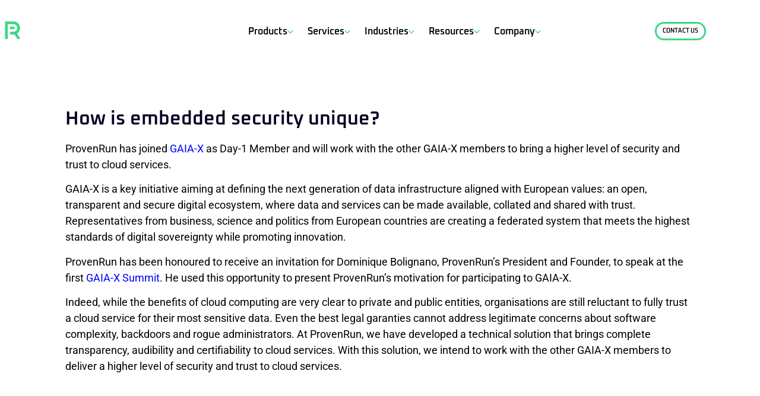

--- FILE ---
content_type: text/html; charset=UTF-8
request_url: https://provenrun.com/provenrun-joins-gaia-x-as-a-day-1-member/
body_size: 40415
content:
<!doctype html>
<html lang="en-US">
<head>
	<meta charset="UTF-8">
	<meta name="viewport" content="width=device-width, initial-scale=1">
	<link rel="profile" href="https://gmpg.org/xfn/11">
	<title>ProvenRun joins GAIA-X as a Day-1 member &#8211; ProvenRun</title>
<meta name='robots' content='max-image-preview:large' />
	<style>img:is([sizes="auto" i], [sizes^="auto," i]) { contain-intrinsic-size: 3000px 1500px }</style>
	<link rel="alternate" type="application/rss+xml" title="ProvenRun &raquo; Feed" href="https://provenrun.com/feed/" />
<link rel="alternate" type="application/rss+xml" title="ProvenRun &raquo; Comments Feed" href="https://provenrun.com/comments/feed/" />
<link rel="alternate" type="text/calendar" title="ProvenRun &raquo; iCal Feed" href="https://provenrun.com/events/?ical=1" />
<link rel="alternate" type="application/rss+xml" title="ProvenRun &raquo; ProvenRun joins GAIA-X as a Day-1 member Comments Feed" href="https://provenrun.com/provenrun-joins-gaia-x-as-a-day-1-member/feed/" />
<script>
window._wpemojiSettings = {"baseUrl":"https:\/\/s.w.org\/images\/core\/emoji\/16.0.1\/72x72\/","ext":".png","svgUrl":"https:\/\/s.w.org\/images\/core\/emoji\/16.0.1\/svg\/","svgExt":".svg","source":{"concatemoji":"https:\/\/provenrun.com\/wp-includes\/js\/wp-emoji-release.min.js?ver=6.8.3"}};
/*! This file is auto-generated */
!function(s,n){var o,i,e;function c(e){try{var t={supportTests:e,timestamp:(new Date).valueOf()};sessionStorage.setItem(o,JSON.stringify(t))}catch(e){}}function p(e,t,n){e.clearRect(0,0,e.canvas.width,e.canvas.height),e.fillText(t,0,0);var t=new Uint32Array(e.getImageData(0,0,e.canvas.width,e.canvas.height).data),a=(e.clearRect(0,0,e.canvas.width,e.canvas.height),e.fillText(n,0,0),new Uint32Array(e.getImageData(0,0,e.canvas.width,e.canvas.height).data));return t.every(function(e,t){return e===a[t]})}function u(e,t){e.clearRect(0,0,e.canvas.width,e.canvas.height),e.fillText(t,0,0);for(var n=e.getImageData(16,16,1,1),a=0;a<n.data.length;a++)if(0!==n.data[a])return!1;return!0}function f(e,t,n,a){switch(t){case"flag":return n(e,"\ud83c\udff3\ufe0f\u200d\u26a7\ufe0f","\ud83c\udff3\ufe0f\u200b\u26a7\ufe0f")?!1:!n(e,"\ud83c\udde8\ud83c\uddf6","\ud83c\udde8\u200b\ud83c\uddf6")&&!n(e,"\ud83c\udff4\udb40\udc67\udb40\udc62\udb40\udc65\udb40\udc6e\udb40\udc67\udb40\udc7f","\ud83c\udff4\u200b\udb40\udc67\u200b\udb40\udc62\u200b\udb40\udc65\u200b\udb40\udc6e\u200b\udb40\udc67\u200b\udb40\udc7f");case"emoji":return!a(e,"\ud83e\udedf")}return!1}function g(e,t,n,a){var r="undefined"!=typeof WorkerGlobalScope&&self instanceof WorkerGlobalScope?new OffscreenCanvas(300,150):s.createElement("canvas"),o=r.getContext("2d",{willReadFrequently:!0}),i=(o.textBaseline="top",o.font="600 32px Arial",{});return e.forEach(function(e){i[e]=t(o,e,n,a)}),i}function t(e){var t=s.createElement("script");t.src=e,t.defer=!0,s.head.appendChild(t)}"undefined"!=typeof Promise&&(o="wpEmojiSettingsSupports",i=["flag","emoji"],n.supports={everything:!0,everythingExceptFlag:!0},e=new Promise(function(e){s.addEventListener("DOMContentLoaded",e,{once:!0})}),new Promise(function(t){var n=function(){try{var e=JSON.parse(sessionStorage.getItem(o));if("object"==typeof e&&"number"==typeof e.timestamp&&(new Date).valueOf()<e.timestamp+604800&&"object"==typeof e.supportTests)return e.supportTests}catch(e){}return null}();if(!n){if("undefined"!=typeof Worker&&"undefined"!=typeof OffscreenCanvas&&"undefined"!=typeof URL&&URL.createObjectURL&&"undefined"!=typeof Blob)try{var e="postMessage("+g.toString()+"("+[JSON.stringify(i),f.toString(),p.toString(),u.toString()].join(",")+"));",a=new Blob([e],{type:"text/javascript"}),r=new Worker(URL.createObjectURL(a),{name:"wpTestEmojiSupports"});return void(r.onmessage=function(e){c(n=e.data),r.terminate(),t(n)})}catch(e){}c(n=g(i,f,p,u))}t(n)}).then(function(e){for(var t in e)n.supports[t]=e[t],n.supports.everything=n.supports.everything&&n.supports[t],"flag"!==t&&(n.supports.everythingExceptFlag=n.supports.everythingExceptFlag&&n.supports[t]);n.supports.everythingExceptFlag=n.supports.everythingExceptFlag&&!n.supports.flag,n.DOMReady=!1,n.readyCallback=function(){n.DOMReady=!0}}).then(function(){return e}).then(function(){var e;n.supports.everything||(n.readyCallback(),(e=n.source||{}).concatemoji?t(e.concatemoji):e.wpemoji&&e.twemoji&&(t(e.twemoji),t(e.wpemoji)))}))}((window,document),window._wpemojiSettings);
</script>
<style id='wp-emoji-styles-inline-css'>

	img.wp-smiley, img.emoji {
		display: inline !important;
		border: none !important;
		box-shadow: none !important;
		height: 1em !important;
		width: 1em !important;
		margin: 0 0.07em !important;
		vertical-align: -0.1em !important;
		background: none !important;
		padding: 0 !important;
	}
</style>
<style id='classic-theme-styles-inline-css'>
/*! This file is auto-generated */
.wp-block-button__link{color:#fff;background-color:#32373c;border-radius:9999px;box-shadow:none;text-decoration:none;padding:calc(.667em + 2px) calc(1.333em + 2px);font-size:1.125em}.wp-block-file__button{background:#32373c;color:#fff;text-decoration:none}
</style>
<style id='global-styles-inline-css'>
:root{--wp--preset--aspect-ratio--square: 1;--wp--preset--aspect-ratio--4-3: 4/3;--wp--preset--aspect-ratio--3-4: 3/4;--wp--preset--aspect-ratio--3-2: 3/2;--wp--preset--aspect-ratio--2-3: 2/3;--wp--preset--aspect-ratio--16-9: 16/9;--wp--preset--aspect-ratio--9-16: 9/16;--wp--preset--color--black: #000000;--wp--preset--color--cyan-bluish-gray: #abb8c3;--wp--preset--color--white: #ffffff;--wp--preset--color--pale-pink: #f78da7;--wp--preset--color--vivid-red: #cf2e2e;--wp--preset--color--luminous-vivid-orange: #ff6900;--wp--preset--color--luminous-vivid-amber: #fcb900;--wp--preset--color--light-green-cyan: #7bdcb5;--wp--preset--color--vivid-green-cyan: #00d084;--wp--preset--color--pale-cyan-blue: #8ed1fc;--wp--preset--color--vivid-cyan-blue: #0693e3;--wp--preset--color--vivid-purple: #9b51e0;--wp--preset--gradient--vivid-cyan-blue-to-vivid-purple: linear-gradient(135deg,rgba(6,147,227,1) 0%,rgb(155,81,224) 100%);--wp--preset--gradient--light-green-cyan-to-vivid-green-cyan: linear-gradient(135deg,rgb(122,220,180) 0%,rgb(0,208,130) 100%);--wp--preset--gradient--luminous-vivid-amber-to-luminous-vivid-orange: linear-gradient(135deg,rgba(252,185,0,1) 0%,rgba(255,105,0,1) 100%);--wp--preset--gradient--luminous-vivid-orange-to-vivid-red: linear-gradient(135deg,rgba(255,105,0,1) 0%,rgb(207,46,46) 100%);--wp--preset--gradient--very-light-gray-to-cyan-bluish-gray: linear-gradient(135deg,rgb(238,238,238) 0%,rgb(169,184,195) 100%);--wp--preset--gradient--cool-to-warm-spectrum: linear-gradient(135deg,rgb(74,234,220) 0%,rgb(151,120,209) 20%,rgb(207,42,186) 40%,rgb(238,44,130) 60%,rgb(251,105,98) 80%,rgb(254,248,76) 100%);--wp--preset--gradient--blush-light-purple: linear-gradient(135deg,rgb(255,206,236) 0%,rgb(152,150,240) 100%);--wp--preset--gradient--blush-bordeaux: linear-gradient(135deg,rgb(254,205,165) 0%,rgb(254,45,45) 50%,rgb(107,0,62) 100%);--wp--preset--gradient--luminous-dusk: linear-gradient(135deg,rgb(255,203,112) 0%,rgb(199,81,192) 50%,rgb(65,88,208) 100%);--wp--preset--gradient--pale-ocean: linear-gradient(135deg,rgb(255,245,203) 0%,rgb(182,227,212) 50%,rgb(51,167,181) 100%);--wp--preset--gradient--electric-grass: linear-gradient(135deg,rgb(202,248,128) 0%,rgb(113,206,126) 100%);--wp--preset--gradient--midnight: linear-gradient(135deg,rgb(2,3,129) 0%,rgb(40,116,252) 100%);--wp--preset--font-size--small: 13px;--wp--preset--font-size--medium: 20px;--wp--preset--font-size--large: 36px;--wp--preset--font-size--x-large: 42px;--wp--preset--spacing--20: 0.44rem;--wp--preset--spacing--30: 0.67rem;--wp--preset--spacing--40: 1rem;--wp--preset--spacing--50: 1.5rem;--wp--preset--spacing--60: 2.25rem;--wp--preset--spacing--70: 3.38rem;--wp--preset--spacing--80: 5.06rem;--wp--preset--shadow--natural: 6px 6px 9px rgba(0, 0, 0, 0.2);--wp--preset--shadow--deep: 12px 12px 50px rgba(0, 0, 0, 0.4);--wp--preset--shadow--sharp: 6px 6px 0px rgba(0, 0, 0, 0.2);--wp--preset--shadow--outlined: 6px 6px 0px -3px rgba(255, 255, 255, 1), 6px 6px rgba(0, 0, 0, 1);--wp--preset--shadow--crisp: 6px 6px 0px rgba(0, 0, 0, 1);}:where(.is-layout-flex){gap: 0.5em;}:where(.is-layout-grid){gap: 0.5em;}body .is-layout-flex{display: flex;}.is-layout-flex{flex-wrap: wrap;align-items: center;}.is-layout-flex > :is(*, div){margin: 0;}body .is-layout-grid{display: grid;}.is-layout-grid > :is(*, div){margin: 0;}:where(.wp-block-columns.is-layout-flex){gap: 2em;}:where(.wp-block-columns.is-layout-grid){gap: 2em;}:where(.wp-block-post-template.is-layout-flex){gap: 1.25em;}:where(.wp-block-post-template.is-layout-grid){gap: 1.25em;}.has-black-color{color: var(--wp--preset--color--black) !important;}.has-cyan-bluish-gray-color{color: var(--wp--preset--color--cyan-bluish-gray) !important;}.has-white-color{color: var(--wp--preset--color--white) !important;}.has-pale-pink-color{color: var(--wp--preset--color--pale-pink) !important;}.has-vivid-red-color{color: var(--wp--preset--color--vivid-red) !important;}.has-luminous-vivid-orange-color{color: var(--wp--preset--color--luminous-vivid-orange) !important;}.has-luminous-vivid-amber-color{color: var(--wp--preset--color--luminous-vivid-amber) !important;}.has-light-green-cyan-color{color: var(--wp--preset--color--light-green-cyan) !important;}.has-vivid-green-cyan-color{color: var(--wp--preset--color--vivid-green-cyan) !important;}.has-pale-cyan-blue-color{color: var(--wp--preset--color--pale-cyan-blue) !important;}.has-vivid-cyan-blue-color{color: var(--wp--preset--color--vivid-cyan-blue) !important;}.has-vivid-purple-color{color: var(--wp--preset--color--vivid-purple) !important;}.has-black-background-color{background-color: var(--wp--preset--color--black) !important;}.has-cyan-bluish-gray-background-color{background-color: var(--wp--preset--color--cyan-bluish-gray) !important;}.has-white-background-color{background-color: var(--wp--preset--color--white) !important;}.has-pale-pink-background-color{background-color: var(--wp--preset--color--pale-pink) !important;}.has-vivid-red-background-color{background-color: var(--wp--preset--color--vivid-red) !important;}.has-luminous-vivid-orange-background-color{background-color: var(--wp--preset--color--luminous-vivid-orange) !important;}.has-luminous-vivid-amber-background-color{background-color: var(--wp--preset--color--luminous-vivid-amber) !important;}.has-light-green-cyan-background-color{background-color: var(--wp--preset--color--light-green-cyan) !important;}.has-vivid-green-cyan-background-color{background-color: var(--wp--preset--color--vivid-green-cyan) !important;}.has-pale-cyan-blue-background-color{background-color: var(--wp--preset--color--pale-cyan-blue) !important;}.has-vivid-cyan-blue-background-color{background-color: var(--wp--preset--color--vivid-cyan-blue) !important;}.has-vivid-purple-background-color{background-color: var(--wp--preset--color--vivid-purple) !important;}.has-black-border-color{border-color: var(--wp--preset--color--black) !important;}.has-cyan-bluish-gray-border-color{border-color: var(--wp--preset--color--cyan-bluish-gray) !important;}.has-white-border-color{border-color: var(--wp--preset--color--white) !important;}.has-pale-pink-border-color{border-color: var(--wp--preset--color--pale-pink) !important;}.has-vivid-red-border-color{border-color: var(--wp--preset--color--vivid-red) !important;}.has-luminous-vivid-orange-border-color{border-color: var(--wp--preset--color--luminous-vivid-orange) !important;}.has-luminous-vivid-amber-border-color{border-color: var(--wp--preset--color--luminous-vivid-amber) !important;}.has-light-green-cyan-border-color{border-color: var(--wp--preset--color--light-green-cyan) !important;}.has-vivid-green-cyan-border-color{border-color: var(--wp--preset--color--vivid-green-cyan) !important;}.has-pale-cyan-blue-border-color{border-color: var(--wp--preset--color--pale-cyan-blue) !important;}.has-vivid-cyan-blue-border-color{border-color: var(--wp--preset--color--vivid-cyan-blue) !important;}.has-vivid-purple-border-color{border-color: var(--wp--preset--color--vivid-purple) !important;}.has-vivid-cyan-blue-to-vivid-purple-gradient-background{background: var(--wp--preset--gradient--vivid-cyan-blue-to-vivid-purple) !important;}.has-light-green-cyan-to-vivid-green-cyan-gradient-background{background: var(--wp--preset--gradient--light-green-cyan-to-vivid-green-cyan) !important;}.has-luminous-vivid-amber-to-luminous-vivid-orange-gradient-background{background: var(--wp--preset--gradient--luminous-vivid-amber-to-luminous-vivid-orange) !important;}.has-luminous-vivid-orange-to-vivid-red-gradient-background{background: var(--wp--preset--gradient--luminous-vivid-orange-to-vivid-red) !important;}.has-very-light-gray-to-cyan-bluish-gray-gradient-background{background: var(--wp--preset--gradient--very-light-gray-to-cyan-bluish-gray) !important;}.has-cool-to-warm-spectrum-gradient-background{background: var(--wp--preset--gradient--cool-to-warm-spectrum) !important;}.has-blush-light-purple-gradient-background{background: var(--wp--preset--gradient--blush-light-purple) !important;}.has-blush-bordeaux-gradient-background{background: var(--wp--preset--gradient--blush-bordeaux) !important;}.has-luminous-dusk-gradient-background{background: var(--wp--preset--gradient--luminous-dusk) !important;}.has-pale-ocean-gradient-background{background: var(--wp--preset--gradient--pale-ocean) !important;}.has-electric-grass-gradient-background{background: var(--wp--preset--gradient--electric-grass) !important;}.has-midnight-gradient-background{background: var(--wp--preset--gradient--midnight) !important;}.has-small-font-size{font-size: var(--wp--preset--font-size--small) !important;}.has-medium-font-size{font-size: var(--wp--preset--font-size--medium) !important;}.has-large-font-size{font-size: var(--wp--preset--font-size--large) !important;}.has-x-large-font-size{font-size: var(--wp--preset--font-size--x-large) !important;}
:where(.wp-block-post-template.is-layout-flex){gap: 1.25em;}:where(.wp-block-post-template.is-layout-grid){gap: 1.25em;}
:where(.wp-block-columns.is-layout-flex){gap: 2em;}:where(.wp-block-columns.is-layout-grid){gap: 2em;}
:root :where(.wp-block-pullquote){font-size: 1.5em;line-height: 1.6;}
</style>
<link rel='stylesheet' id='tribe-events-v2-single-skeleton-css' href='https://provenrun.com/wp-content/plugins/the-events-calendar/build/css/tribe-events-single-skeleton.css?ver=6.15.11' media='all' />
<link rel='stylesheet' id='tribe-events-v2-single-skeleton-full-css' href='https://provenrun.com/wp-content/plugins/the-events-calendar/build/css/tribe-events-single-full.css?ver=6.15.11' media='all' />
<link rel='stylesheet' id='tec-events-elementor-widgets-base-styles-css' href='https://provenrun.com/wp-content/plugins/the-events-calendar/build/css/integrations/plugins/elementor/widgets/widget-base.css?ver=6.15.11' media='all' />
<link rel='stylesheet' id='hello-elementor-css' href='https://provenrun.com/wp-content/themes/hello-elementor/style.min.css?ver=3.1.1' media='all' />
<link rel='stylesheet' id='hello-elementor-theme-style-css' href='https://provenrun.com/wp-content/themes/hello-elementor/theme.min.css?ver=3.1.1' media='all' />
<link rel='stylesheet' id='hello-elementor-header-footer-css' href='https://provenrun.com/wp-content/themes/hello-elementor/header-footer.min.css?ver=3.1.1' media='all' />
<link rel='stylesheet' id='elementor-frontend-css' href='https://provenrun.com/wp-content/plugins/elementor/assets/css/frontend.min.css?ver=3.32.5' media='all' />
<link rel='stylesheet' id='elementor-post-4-css' href='https://provenrun.com/wp-content/uploads/elementor/css/post-4.css?ver=1762335109' media='all' />
<link rel='stylesheet' id='widget-image-css' href='https://provenrun.com/wp-content/plugins/elementor/assets/css/widget-image.min.css?ver=3.32.5' media='all' />
<link rel='stylesheet' id='bdt-uikit-css' href='https://provenrun.com/wp-content/plugins/bdthemes-element-pack/assets/css/bdt-uikit.css?ver=3.21.7' media='all' />
<link rel='stylesheet' id='ep-helper-css' href='https://provenrun.com/wp-content/plugins/bdthemes-element-pack/assets/css/ep-helper.css?ver=7.21.0' media='all' />
<link rel='stylesheet' id='ep-mega-menu-css' href='https://provenrun.com/wp-content/plugins/bdthemes-element-pack/assets/css/ep-mega-menu.css?ver=7.21.0' media='all' />
<link rel='stylesheet' id='ep-font-css' href='https://provenrun.com/wp-content/plugins/bdthemes-element-pack/assets/css/ep-font.css?ver=7.21.0' media='all' />
<link rel='stylesheet' id='ep-advanced-button-css' href='https://provenrun.com/wp-content/plugins/bdthemes-element-pack/assets/css/ep-advanced-button.css?ver=7.21.0' media='all' />
<link rel='stylesheet' id='e-sticky-css' href='https://provenrun.com/wp-content/plugins/elementor-pro/assets/css/modules/sticky.min.css?ver=3.32.3' media='all' />
<link rel='stylesheet' id='e-animation-fadeIn-css' href='https://provenrun.com/wp-content/plugins/elementor/assets/lib/animations/styles/fadeIn.min.css?ver=3.32.5' media='all' />
<link rel='stylesheet' id='e-motion-fx-css' href='https://provenrun.com/wp-content/plugins/elementor-pro/assets/css/modules/motion-fx.min.css?ver=3.32.3' media='all' />
<link rel='stylesheet' id='e-animation-push-css' href='https://provenrun.com/wp-content/plugins/elementor/assets/lib/animations/styles/e-animation-push.min.css?ver=3.32.5' media='all' />
<link rel='stylesheet' id='widget-social-icons-css' href='https://provenrun.com/wp-content/plugins/elementor/assets/css/widget-social-icons.min.css?ver=3.32.5' media='all' />
<link rel='stylesheet' id='e-apple-webkit-css' href='https://provenrun.com/wp-content/plugins/elementor/assets/css/conditionals/apple-webkit.min.css?ver=3.32.5' media='all' />
<link rel='stylesheet' id='widget-heading-css' href='https://provenrun.com/wp-content/plugins/elementor/assets/css/widget-heading.min.css?ver=3.32.5' media='all' />
<link rel='stylesheet' id='widget-form-css' href='https://provenrun.com/wp-content/plugins/elementor-pro/assets/css/widget-form.min.css?ver=3.32.3' media='all' />
<link rel='stylesheet' id='e-animation-fadeInDown-css' href='https://provenrun.com/wp-content/plugins/elementor/assets/lib/animations/styles/fadeInDown.min.css?ver=3.32.5' media='all' />
<link rel='stylesheet' id='e-popup-css' href='https://provenrun.com/wp-content/plugins/elementor-pro/assets/css/conditionals/popup.min.css?ver=3.32.3' media='all' />
<link rel='stylesheet' id='e-animation-fadeInUp-css' href='https://provenrun.com/wp-content/plugins/elementor/assets/lib/animations/styles/fadeInUp.min.css?ver=3.32.5' media='all' />
<link rel='stylesheet' id='widget-spacer-css' href='https://provenrun.com/wp-content/plugins/elementor/assets/css/widget-spacer.min.css?ver=3.32.5' media='all' />
<link rel='stylesheet' id='elementor-icons-css' href='https://provenrun.com/wp-content/plugins/elementor/assets/lib/eicons/css/elementor-icons.min.css?ver=5.44.0' media='all' />
<link rel='stylesheet' id='elementor-post-2605-css' href='https://provenrun.com/wp-content/uploads/elementor/css/post-2605.css?ver=1762394776' media='all' />
<link rel='stylesheet' id='elementor-post-1110-css' href='https://provenrun.com/wp-content/uploads/elementor/css/post-1110.css?ver=1762335292' media='all' />
<link rel='stylesheet' id='fluentform-elementor-widget-css' href='https://provenrun.com/wp-content/plugins/fluentform/assets/css/fluent-forms-elementor-widget.css?ver=6.1.4' media='all' />
<link rel='stylesheet' id='elementor-post-559-css' href='https://provenrun.com/wp-content/uploads/elementor/css/post-559.css?ver=1762335110' media='all' />
<link rel='stylesheet' id='elementor-post-1752-css' href='https://provenrun.com/wp-content/uploads/elementor/css/post-1752.css?ver=1762335110' media='all' />
<link rel='stylesheet' id='elementor-post-1751-css' href='https://provenrun.com/wp-content/uploads/elementor/css/post-1751.css?ver=1762335110' media='all' />
<link rel='stylesheet' id='elementor-post-1750-css' href='https://provenrun.com/wp-content/uploads/elementor/css/post-1750.css?ver=1762335110' media='all' />
<link rel='stylesheet' id='elementor-post-1653-css' href='https://provenrun.com/wp-content/uploads/elementor/css/post-1653.css?ver=1762335110' media='all' />
<link rel='stylesheet' id='elementor-post-1328-css' href='https://provenrun.com/wp-content/uploads/elementor/css/post-1328.css?ver=1762335110' media='all' />
<link rel='stylesheet' id='elementor-gf-local-oxanium-css' href='https://provenrun.com/wp-content/uploads/elementor/google-fonts/css/oxanium.css?ver=1747410890' media='all' />
<link rel='stylesheet' id='elementor-gf-local-roboto-css' href='https://provenrun.com/wp-content/uploads/elementor/google-fonts/css/roboto.css?ver=1747410896' media='all' />
<link rel='stylesheet' id='elementor-gf-local-poppins-css' href='https://provenrun.com/wp-content/uploads/elementor/google-fonts/css/poppins.css?ver=1747410898' media='all' />
<link rel='stylesheet' id='elementor-gf-local-archivo-css' href='https://provenrun.com/wp-content/uploads/elementor/google-fonts/css/archivo.css?ver=1747410900' media='all' />
<link rel='stylesheet' id='elementor-icons-shared-0-css' href='https://provenrun.com/wp-content/plugins/elementor/assets/lib/font-awesome/css/fontawesome.min.css?ver=5.15.3' media='all' />
<link rel='stylesheet' id='elementor-icons-fa-brands-css' href='https://provenrun.com/wp-content/plugins/elementor/assets/lib/font-awesome/css/brands.min.css?ver=5.15.3' media='all' />
<script src="https://provenrun.com/wp-includes/js/jquery/jquery.min.js?ver=3.7.1" id="jquery-core-js"></script>
<script src="https://provenrun.com/wp-includes/js/jquery/jquery-migrate.min.js?ver=3.4.1" id="jquery-migrate-js"></script>
<link rel="https://api.w.org/" href="https://provenrun.com/wp-json/" /><link rel="alternate" title="JSON" type="application/json" href="https://provenrun.com/wp-json/wp/v2/posts/2605" /><link rel="EditURI" type="application/rsd+xml" title="RSD" href="https://provenrun.com/xmlrpc.php?rsd" />
<meta name="generator" content="WordPress 6.8.3" />
<link rel="canonical" href="https://provenrun.com/provenrun-joins-gaia-x-as-a-day-1-member/" />
<link rel='shortlink' href='https://provenrun.com/?p=2605' />
<link rel="alternate" title="oEmbed (JSON)" type="application/json+oembed" href="https://provenrun.com/wp-json/oembed/1.0/embed?url=https%3A%2F%2Fprovenrun.com%2Fprovenrun-joins-gaia-x-as-a-day-1-member%2F" />
<link rel="alternate" title="oEmbed (XML)" type="text/xml+oembed" href="https://provenrun.com/wp-json/oembed/1.0/embed?url=https%3A%2F%2Fprovenrun.com%2Fprovenrun-joins-gaia-x-as-a-day-1-member%2F&#038;format=xml" />
<meta name="tec-api-version" content="v1"><meta name="tec-api-origin" content="https://provenrun.com"><link rel="alternate" href="https://provenrun.com/wp-json/tribe/events/v1/" /><meta name="generator" content="Elementor 3.32.5; features: additional_custom_breakpoints; settings: css_print_method-external, google_font-enabled, font_display-swap">
			<style>
				.e-con.e-parent:nth-of-type(n+4):not(.e-lazyloaded):not(.e-no-lazyload),
				.e-con.e-parent:nth-of-type(n+4):not(.e-lazyloaded):not(.e-no-lazyload) * {
					background-image: none !important;
				}
				@media screen and (max-height: 1024px) {
					.e-con.e-parent:nth-of-type(n+3):not(.e-lazyloaded):not(.e-no-lazyload),
					.e-con.e-parent:nth-of-type(n+3):not(.e-lazyloaded):not(.e-no-lazyload) * {
						background-image: none !important;
					}
				}
				@media screen and (max-height: 640px) {
					.e-con.e-parent:nth-of-type(n+2):not(.e-lazyloaded):not(.e-no-lazyload),
					.e-con.e-parent:nth-of-type(n+2):not(.e-lazyloaded):not(.e-no-lazyload) * {
						background-image: none !important;
					}
				}
			</style>
			<link rel="icon" href="https://provenrun.com/wp-content/uploads/2023/05/Aurora-Green-150x150.png" sizes="32x32" />
<link rel="icon" href="https://provenrun.com/wp-content/uploads/2023/05/Aurora-Green-300x300.png" sizes="192x192" />
<link rel="apple-touch-icon" href="https://provenrun.com/wp-content/uploads/2023/05/Aurora-Green-300x300.png" />
<meta name="msapplication-TileImage" content="https://provenrun.com/wp-content/uploads/2023/05/Aurora-Green-300x300.png" />
		<style id="wp-custom-css">
			.texte-justifie {
    text-align: justify;
}		</style>
		</head>
<body class="wp-singular post-template-default single single-post postid-2605 single-format-standard wp-custom-logo wp-theme-hello-elementor tribe-no-js elementor-default elementor-kit-4 elementor-page elementor-page-2605">


<a class="skip-link screen-reader-text" href="#content">Skip to content</a>

		<header data-elementor-type="header" data-elementor-id="1110" class="elementor elementor-1110 elementor-location-header" data-elementor-settings="{&quot;element_pack_global_tooltip_width&quot;:{&quot;unit&quot;:&quot;px&quot;,&quot;size&quot;:&quot;&quot;,&quot;sizes&quot;:[]},&quot;element_pack_global_tooltip_width_tablet&quot;:{&quot;unit&quot;:&quot;px&quot;,&quot;size&quot;:&quot;&quot;,&quot;sizes&quot;:[]},&quot;element_pack_global_tooltip_width_mobile&quot;:{&quot;unit&quot;:&quot;px&quot;,&quot;size&quot;:&quot;&quot;,&quot;sizes&quot;:[]},&quot;element_pack_global_tooltip_padding&quot;:{&quot;unit&quot;:&quot;px&quot;,&quot;top&quot;:&quot;&quot;,&quot;right&quot;:&quot;&quot;,&quot;bottom&quot;:&quot;&quot;,&quot;left&quot;:&quot;&quot;,&quot;isLinked&quot;:true},&quot;element_pack_global_tooltip_padding_tablet&quot;:{&quot;unit&quot;:&quot;px&quot;,&quot;top&quot;:&quot;&quot;,&quot;right&quot;:&quot;&quot;,&quot;bottom&quot;:&quot;&quot;,&quot;left&quot;:&quot;&quot;,&quot;isLinked&quot;:true},&quot;element_pack_global_tooltip_padding_mobile&quot;:{&quot;unit&quot;:&quot;px&quot;,&quot;top&quot;:&quot;&quot;,&quot;right&quot;:&quot;&quot;,&quot;bottom&quot;:&quot;&quot;,&quot;left&quot;:&quot;&quot;,&quot;isLinked&quot;:true},&quot;element_pack_global_tooltip_border_radius&quot;:{&quot;unit&quot;:&quot;px&quot;,&quot;top&quot;:&quot;&quot;,&quot;right&quot;:&quot;&quot;,&quot;bottom&quot;:&quot;&quot;,&quot;left&quot;:&quot;&quot;,&quot;isLinked&quot;:true},&quot;element_pack_global_tooltip_border_radius_tablet&quot;:{&quot;unit&quot;:&quot;px&quot;,&quot;top&quot;:&quot;&quot;,&quot;right&quot;:&quot;&quot;,&quot;bottom&quot;:&quot;&quot;,&quot;left&quot;:&quot;&quot;,&quot;isLinked&quot;:true},&quot;element_pack_global_tooltip_border_radius_mobile&quot;:{&quot;unit&quot;:&quot;px&quot;,&quot;top&quot;:&quot;&quot;,&quot;right&quot;:&quot;&quot;,&quot;bottom&quot;:&quot;&quot;,&quot;left&quot;:&quot;&quot;,&quot;isLinked&quot;:true}}" data-elementor-post-type="elementor_library">
					<section class="elementor-section elementor-top-section elementor-element elementor-element-632cb1f2 elementor-section-content-middle elementor-section-boxed elementor-section-height-default elementor-section-height-default elementor-invisible" data-id="632cb1f2" data-element_type="section" data-settings="{&quot;background_background&quot;:&quot;classic&quot;,&quot;motion_fx_motion_fx_scrolling&quot;:&quot;yes&quot;,&quot;sticky&quot;:&quot;top&quot;,&quot;background_motion_fx_motion_fx_scrolling&quot;:&quot;yes&quot;,&quot;background_motion_fx_opacity_effect&quot;:&quot;yes&quot;,&quot;background_motion_fx_opacity_range&quot;:{&quot;unit&quot;:&quot;%&quot;,&quot;size&quot;:&quot;&quot;,&quot;sizes&quot;:{&quot;start&quot;:0,&quot;end&quot;:4}},&quot;background_motion_fx_range&quot;:&quot;page&quot;,&quot;motion_fx_range&quot;:&quot;page&quot;,&quot;animation&quot;:&quot;fadeIn&quot;,&quot;background_motion_fx_opacity_direction&quot;:&quot;out-in&quot;,&quot;background_motion_fx_opacity_level&quot;:{&quot;unit&quot;:&quot;px&quot;,&quot;size&quot;:10,&quot;sizes&quot;:[]},&quot;background_motion_fx_devices&quot;:[&quot;desktop&quot;,&quot;tablet&quot;,&quot;mobile&quot;],&quot;motion_fx_devices&quot;:[&quot;desktop&quot;,&quot;tablet&quot;,&quot;mobile&quot;],&quot;sticky_on&quot;:[&quot;desktop&quot;,&quot;tablet&quot;,&quot;mobile&quot;],&quot;sticky_offset&quot;:0,&quot;sticky_effects_offset&quot;:0,&quot;sticky_anchor_link_offset&quot;:0}">
						<div class="elementor-container elementor-column-gap-no">
					<div class="elementor-column elementor-col-33 elementor-top-column elementor-element elementor-element-6a64e9dc" data-id="6a64e9dc" data-element_type="column">
			<div class="elementor-widget-wrap elementor-element-populated">
						<div class="elementor-element elementor-element-c44c26a elementor-widget__width-initial elementor-widget elementor-widget-theme-site-logo elementor-widget-image" data-id="c44c26a" data-element_type="widget" data-widget_type="theme-site-logo.default">
				<div class="elementor-widget-container">
											<a href="https://provenrun.com">
			<img src="https://provenrun.com/wp-content/uploads/2023/05/ProveRun_Scriptmark_white-2.svg" class="attachment-full size-full wp-image-1015" alt="" />				</a>
											</div>
				</div>
					</div>
		</div>
				<div class="elementor-column elementor-col-33 elementor-top-column elementor-element elementor-element-398365c1" data-id="398365c1" data-element_type="column">
			<div class="elementor-widget-wrap elementor-element-populated">
						<div class="elementor-element elementor-element-4fc98b1 elementor-widget__width-initial bdt-mega-menu-hamburger-s elementor-widget elementor-widget-bdt-mega-menu" data-id="4fc98b1" data-element_type="widget" data-settings="{&quot;ep_megamenu_direction&quot;:&quot;horizontal&quot;,&quot;ep_megamenu_offset&quot;:{&quot;unit&quot;:&quot;px&quot;,&quot;size&quot;:10,&quot;sizes&quot;:[]},&quot;ep_megamenu_offset_mobile&quot;:{&quot;unit&quot;:&quot;px&quot;,&quot;size&quot;:5,&quot;sizes&quot;:[]},&quot;ep_megamenu_animation_type&quot;:&quot;bdt-animation-fade&quot;,&quot;ep_megamenu_animation_duration&quot;:200,&quot;ep_megamenu_mode&quot;:&quot;hover&quot;}" data-widget_type="bdt-mega-menu.default">
				<div class="elementor-widget-container">
					            <div class="ep-megamenu initialized ep-megamenu-horizontal">
                <div class="megamenu-header-default">
                    <ul id="ep-megamenu-4fc98b1" class="bdt-navbar-nav "><li id="menu-item-10" class="menu-item menu-item-type-custom menu-item-object-custom menu-item-10 nav-item ep-has-megamenu"data-width-type="custom"data-content-width="750px"data-content-pos="bottom-left"><a class="ep-menu-nav-link" href="#">Products<i class="bdt-megamenu-indicator ep-icon-arrow-down-3"></i></a><ul class="ep-megamenu-panel bdt-drop"><style>.elementor-15 .elementor-element.elementor-element-aec293b .ep-sub-menu .ep-sub-menu-wrap  .elementor-repeater-item-3ddeb12 .ep-icon-inner{color:var( --e-global-color-text );background-color:var( --e-global-color-a8506c9 );}.elementor-15 .elementor-element.elementor-element-aec293b .ep-sub-menu .ep-sub-menu-wrap  .elementor-repeater-item-3ddeb12 .ep-icon-inner svg{fill:var( --e-global-color-text );}.elementor-15 .elementor-element.elementor-element-aec293b .ep-sub-menu .ep-sub-menu-wrap  .elementor-repeater-item-3ddeb12 .ep-icon-inner svg path{fill:var( --e-global-color-text );}.elementor-15 .elementor-element.elementor-element-aec293b .ep-sub-menu .ep-sub-menu-wrap  .elementor-repeater-item-64386be .ep-icon-inner{color:var( --e-global-color-text );background-color:var( --e-global-color-a8506c9 );}.elementor-15 .elementor-element.elementor-element-aec293b .ep-sub-menu .ep-sub-menu-wrap  .elementor-repeater-item-64386be .ep-icon-inner svg{fill:var( --e-global-color-text );}.elementor-15 .elementor-element.elementor-element-aec293b .ep-sub-menu .ep-sub-menu-wrap  .elementor-repeater-item-64386be .ep-icon-inner svg path{fill:var( --e-global-color-text );}.elementor-15 .elementor-element.elementor-element-aec293b .ep-sub-menu .ep-sub-menu-wrap  .elementor-repeater-item-629e087 .ep-icon-inner{color:var( --e-global-color-text );background-color:var( --e-global-color-a8506c9 );}.elementor-15 .elementor-element.elementor-element-aec293b .ep-sub-menu .ep-sub-menu-wrap  .elementor-repeater-item-629e087 .ep-icon-inner svg{fill:var( --e-global-color-text );}.elementor-15 .elementor-element.elementor-element-aec293b .ep-sub-menu .ep-sub-menu-wrap  .elementor-repeater-item-629e087 .ep-icon-inner svg path{fill:var( --e-global-color-text );}.elementor-15 .elementor-element.elementor-element-aec293b .ep-sub-menu .ep-sub-menu-wrap  .elementor-repeater-item-ee8f9b9 .ep-icon-inner{color:var( --e-global-color-text );background-color:var( --e-global-color-a8506c9 );}.elementor-15 .elementor-element.elementor-element-aec293b .ep-sub-menu .ep-sub-menu-wrap  .elementor-repeater-item-ee8f9b9 .ep-icon-inner svg{fill:var( --e-global-color-text );}.elementor-15 .elementor-element.elementor-element-aec293b .ep-sub-menu .ep-sub-menu-wrap  .elementor-repeater-item-ee8f9b9 .ep-icon-inner svg path{fill:var( --e-global-color-text );}.elementor-15 .elementor-element.elementor-element-aec293b .ep-sub-menu .ep-sub-menu-wrap  .elementor-repeater-item-599a1a8 .ep-icon-inner{color:var( --e-global-color-text );background-color:var( --e-global-color-a8506c9 );}.elementor-15 .elementor-element.elementor-element-aec293b .ep-sub-menu .ep-sub-menu-wrap  .elementor-repeater-item-599a1a8 .ep-icon-inner svg{fill:var( --e-global-color-text );}.elementor-15 .elementor-element.elementor-element-aec293b .ep-sub-menu .ep-sub-menu-wrap  .elementor-repeater-item-599a1a8 .ep-icon-inner svg path{fill:var( --e-global-color-text );}.elementor-15 .elementor-element.elementor-element-aec293b > .elementor-widget-container{background-color:var( --e-global-color-6b5c644 );padding:25px 25px 25px 25px;border-radius:25px 25px 25px 25px;}.elementor-15 .elementor-element.elementor-element-aec293b.bdt-cursor-effects-yes{--cursor-ball-color:var( --e-global-color-text );--cursor-circle-color:var( --e-global-color-text );}.elementor-15 .elementor-element.elementor-element-aec293b .ep-sub-menu .ep-sub-menu-wrap .ep-sub-menu-grid{grid-template-columns:repeat(2, 1fr);}.elementor-15 .elementor-element.elementor-element-aec293b .ep-sub-menu .ep-sub-menu-wrap .ep-heading{text-align:left;color:var( --e-global-color-primary );}.elementor-15 .elementor-element.elementor-element-aec293b .ep-sub-menu .ep-sub-menu-wrap .ep-advance-menu .ep-item{align-items:center;grid-column-gap:10px;}.elementor-15 .elementor-element.elementor-element-aec293b .ep-sub-menu .ep-sub-menu-wrap .ep-icon-inner{padding:10px 12px 10px 12px;font-size:16px;}.elementor-15 .elementor-element.elementor-element-aec293b .ep-sub-menu .ep-sub-menu-wrap .ep-icon-inner svg{width:16px;height:16px;line-height:16px;}.elementor-15 .elementor-element.elementor-element-aec293b .ep-sub-menu .ep-sub-menu-wrap .ep-hover-icon{color:var( --e-global-color-text );}.elementor-widget .tippy-tooltip .tippy-content{text-align:center;}@media(max-width:767px){.elementor-15 .elementor-element.elementor-element-aec293b .ep-sub-menu .ep-sub-menu-wrap .ep-sub-menu-grid{grid-template-columns:repeat(1, 1fr);}}@media(min-width:768px){.elementor-15 .elementor-element.elementor-element-76d48e0{width:100%;}}</style>		<div data-elementor-type="wp-post" data-elementor-id="15" class="elementor elementor-15" data-elementor-settings="{&quot;element_pack_global_tooltip_width&quot;:{&quot;unit&quot;:&quot;px&quot;,&quot;size&quot;:&quot;&quot;,&quot;sizes&quot;:[]},&quot;element_pack_global_tooltip_width_tablet&quot;:{&quot;unit&quot;:&quot;px&quot;,&quot;size&quot;:&quot;&quot;,&quot;sizes&quot;:[]},&quot;element_pack_global_tooltip_width_mobile&quot;:{&quot;unit&quot;:&quot;px&quot;,&quot;size&quot;:&quot;&quot;,&quot;sizes&quot;:[]},&quot;element_pack_global_tooltip_padding&quot;:{&quot;unit&quot;:&quot;px&quot;,&quot;top&quot;:&quot;&quot;,&quot;right&quot;:&quot;&quot;,&quot;bottom&quot;:&quot;&quot;,&quot;left&quot;:&quot;&quot;,&quot;isLinked&quot;:true},&quot;element_pack_global_tooltip_padding_tablet&quot;:{&quot;unit&quot;:&quot;px&quot;,&quot;top&quot;:&quot;&quot;,&quot;right&quot;:&quot;&quot;,&quot;bottom&quot;:&quot;&quot;,&quot;left&quot;:&quot;&quot;,&quot;isLinked&quot;:true},&quot;element_pack_global_tooltip_padding_mobile&quot;:{&quot;unit&quot;:&quot;px&quot;,&quot;top&quot;:&quot;&quot;,&quot;right&quot;:&quot;&quot;,&quot;bottom&quot;:&quot;&quot;,&quot;left&quot;:&quot;&quot;,&quot;isLinked&quot;:true},&quot;element_pack_global_tooltip_border_radius&quot;:{&quot;unit&quot;:&quot;px&quot;,&quot;top&quot;:&quot;&quot;,&quot;right&quot;:&quot;&quot;,&quot;bottom&quot;:&quot;&quot;,&quot;left&quot;:&quot;&quot;,&quot;isLinked&quot;:true},&quot;element_pack_global_tooltip_border_radius_tablet&quot;:{&quot;unit&quot;:&quot;px&quot;,&quot;top&quot;:&quot;&quot;,&quot;right&quot;:&quot;&quot;,&quot;bottom&quot;:&quot;&quot;,&quot;left&quot;:&quot;&quot;,&quot;isLinked&quot;:true},&quot;element_pack_global_tooltip_border_radius_mobile&quot;:{&quot;unit&quot;:&quot;px&quot;,&quot;top&quot;:&quot;&quot;,&quot;right&quot;:&quot;&quot;,&quot;bottom&quot;:&quot;&quot;,&quot;left&quot;:&quot;&quot;,&quot;isLinked&quot;:true}}" data-elementor-post-type="ep_megamenu_content">
						<section class="elementor-section elementor-top-section elementor-element elementor-element-2966094 elementor-section-boxed elementor-section-height-default elementor-section-height-default" data-id="2966094" data-element_type="section">
						<div class="elementor-container elementor-column-gap-default">
					<div class="elementor-column elementor-col-100 elementor-top-column elementor-element elementor-element-76d48e0" data-id="76d48e0" data-element_type="column">
			<div class="elementor-widget-wrap elementor-element-populated">
						<div class="elementor-element elementor-element-aec293b bdt-cursor-effects-yes elementor-widget elementor-widget-bdt-sub-menu" data-id="aec293b" data-element_type="widget" data-settings="{&quot;element_pack_cursor_effects_show&quot;:&quot;yes&quot;,&quot;element_pack_cursor_effects_speed&quot;:{&quot;unit&quot;:&quot;px&quot;,&quot;size&quot;:0.122,&quot;sizes&quot;:[]},&quot;element_pack_cursor_effects_source&quot;:&quot;default&quot;,&quot;element_pack_cursor_effects_style&quot;:&quot;ep-cursor-style-1&quot;}" data-widget_type="bdt-sub-menu.default">
				<div class="elementor-widget-container">
					        <div class="one-menu ep-sub-menu">
            <div class="ep-sub-menu-wrap">
                <div class="ep-heading"></div>                <div class="ep-sub-menu-grid ep-advance-menu ep-menu-style-1">
                            
            <a class="ep-item elementor-repeater-item-3ddeb12" href="https://provenrun.com/provencore/">
                                    <span class="ep-icon ">
                        <div class="ep-icon-inner">
                            <svg xmlns="http://www.w3.org/2000/svg" xmlns:xlink="http://www.w3.org/1999/xlink" xmlns:svgjs="http://svgjs.com/svgjs" width="512" height="512" x="0" y="0" viewBox="0 0 60 60" style="enable-background:new 0 0 512 512" xml:space="preserve" class=""><g><g fill="#154182"><path d="M12.03 9.5a.5.5 0 0 1-.372-.834l1.861-2.078-1.239.712a.5.5 0 0 1-.623-.766l1.8-2.013-1.177.679a.5.5 0 0 1-.6-.789l.505-.5a.5.5 0 0 1-.544-.789l.531-.659a.491.491 0 0 1-.289-.229.5.5 0 0 1 .182-.682L13.722.6a.5.5 0 0 1 .639.746l-.257.319.963-.556a.5.5 0 0 1 .6.789l-.473.463.462-.265a.5.5 0 0 1 .623.765l-1.8 2.013 1.247-.719a.5.5 0 0 1 .622.767L14.49 7l1.248-.721a.5.5 0 0 1 .669.706l-.416.638a.442.442 0 0 1 .438.25.5.5 0 0 1-.183.683l-1.487.859a.5.5 0 0 1-.669-.706l.338-.519-2.148 1.24a.489.489 0 0 1-.25.07zM22.323 9.482a.5.5 0 0 1-.354-.147.5.5 0 0 1-.077-.606l.705-1.2-2.317 1.337a.5.5 0 0 1-.583-.8l.427-.381a.5.5 0 0 1-.48-.174.5.5 0 0 1 .01-.648l1.913-2.175-1.287.742a.5.5 0 0 1-.588-.8l.357-.327a.484.484 0 0 1-.388-.162.5.5 0 0 1-.04-.625l.718-1.022a.508.508 0 0 1-.456-.25.5.5 0 0 1 .182-.682L21.722.6a.5.5 0 0 1 .659.719l-.641.912 1.545-.891a.5.5 0 0 1 .588.8l-.163.15a.5.5 0 0 1 .614.77l-1.911 2.174 1.316-.759a.5.5 0 0 1 .583.805l-.423.379a.494.494 0 0 1 .451.138.5.5 0 0 1 .077.605l-.705 1.2.033-.019a.5.5 0 1 1 .5.865l-1.672.965a.489.489 0 0 1-.25.069zM28.249 9.5a.5.5 0 0 1-.382-.822l1.887-2.238-1.474.85a.5.5 0 0 1-.591-.8l.726-.676-.135.078a.5.5 0 0 1-.606-.784l.975-.991-.369.213a.5.5 0 0 1-.664-.713l.768-1.133a.492.492 0 0 1-.5-.245.5.5 0 0 1 .182-.682L29.722.6a.5.5 0 0 1 .664.713l-.72 1.062 1.676-.968a.5.5 0 0 1 .606.783l-.975.992.748-.432a.5.5 0 0 1 .591.8l-.726.677.142-.082a.5.5 0 0 1 .631.754l-1.887 2.24 1.267-.732a.5.5 0 0 1 .738.546l-.294 1.266a.5.5 0 0 1 .065.9l-.506.291a.5.5 0 0 1-.736-.547l.235-1.012-2.741 1.58a.489.489 0 0 1-.251.069zM37.3 9.49a.5.5 0 0 1-.356-.851l.081-.082-.741.427a.5.5 0 0 1-.594-.795l.914-.871-.32.185a.5.5 0 0 1-.595-.794l.945-.9-.35.2a.5.5 0 0 1-.6-.788l.877-.867-.276.159a.5.5 0 0 1-.672-.7l.857-1.343a.5.5 0 0 1-.582-.228.5.5 0 0 1 .182-.682L37.722.6a.5.5 0 0 1 .672.7l-.842 1.32 1.873-1.08a.5.5 0 0 1 .6.788l-.879.868.575-.331a.5.5 0 0 1 .595.794l-.946.905.358-.206a.5.5 0 0 1 .595.8l-.91.867.322-.186a.5.5 0 0 1 .606.784l-.313.317a.5.5 0 0 1 .278.11.5.5 0 0 1 .161.543l-.215.664a.491.491 0 0 1 .18.182.5.5 0 0 1-.185.682l-.506.291a.5.5 0 0 1-.724-.588l.1-.3-1.569.906a.489.489 0 0 1-.248.06zM44.03 9.5a.5.5 0 0 1-.342-.865l.77-.719-.178.1a.5.5 0 0 1-.6-.786l1.276-1.28-.672.388a.5.5 0 0 1-.6-.785l1.078-1.082-.474.273a.5.5 0 0 1-.68-.687l.969-1.636a.5.5 0 0 1-.5-.865L45.722.6a.5.5 0 0 1 .68.687l-.968 1.635 2.089-1.206a.5.5 0 0 1 .6.785l-1.077 1.08.673-.388a.5.5 0 0 1 .6.786L47.051 5.26l.68-.393a.5.5 0 0 1 .592.8l-.769.719.184-.106a.5.5 0 0 1 .648.737l-.355.463a.5.5 0 0 1 .214.931L46.5 9.416a.5.5 0 0 1-.647-.736l.217-.285-1.79 1.034a.489.489 0 0 1-.25.071zM5.1 48.47a.5.5 0 0 1-.372-.834L6.2 46.008l-3.8 2.2a.5.5 0 0 1-.6-.788l1.043-1.033-1.4.806a.5.5 0 0 1-.668-.708l.659-1a.5.5 0 0 1-.363-.92l1.651-.965a.5.5 0 0 1 .668.707l-.632.964 2.924-1.688a.5.5 0 0 1 .6.788L5.241 45.4l3.178-1.834a.5.5 0 0 1 .622.767l-1.464 1.63 1.156-.663a.5.5 0 0 1 .686.678l-.428.759a.5.5 0 0 1 .25.933l-1.27.733a.5.5 0 0 1-.686-.677l.364-.648L5.354 48.4a.49.49 0 0 1-.254.07zM4.973 40.47a.5.5 0 0 1-.342-.865l.848-.8-2.667 1.543a.5.5 0 0 1-.647-.737L3.626 37.7 1.368 39a.5.5 0 0 1-.653-.728l.575-.788a.5.5 0 0 1-.225-.931l1.657-.953a.5.5 0 0 1 .653.727l-.458.628 2.374-1.37a.5.5 0 0 1 .647.736l-1.459 1.91 4.243-2.449a.5.5 0 0 1 .591.8l-.848.8.267-.154a.5.5 0 0 1 .675.7l-.444.716a.5.5 0 0 1 .465.249.5.5 0 0 1-.184.683L7.8 40.4a.5.5 0 0 1-.675-.7l.386-.621L5.223 40.4a.49.49 0 0 1-.25.07zM3.72 32.47a.5.5 0 0 1-.321-.884l.295-.246-1.4.809a.5.5 0 0 1-.583-.8l.513-.457-.733.423a.5.5 0 0 1-.676-.693l.715-1.176a.5.5 0 0 1-.462-.885l1.654-.961a.5.5 0 0 1 .676.692l-.713 1.173 3.262-1.884a.5.5 0 0 1 .583.806l-.514.458 2.209-1.275a.5.5 0 0 1 .57.817l-.295.246.228-.131a.5.5 0 0 1 .6.073.5.5 0 0 1 .093.6l-.8 1.49.123-.071a.5.5 0 1 1 .5.867L7.6 32.4a.5.5 0 0 1-.691-.67l.8-1.489L3.97 32.4a.493.493 0 0 1-.25.07zM6.573 24.47a.5.5 0 0 1-.389-.814l.726-.9L4.055 24.4a.5.5 0 0 1-.644-.741l1.511-1.926-3.25 1.877a.5.5 0 0 1-.592-.067.5.5 0 0 1-.106-.586l.826-1.668-.23.132a.5.5 0 0 1-.5-.865l1.652-.956a.5.5 0 0 1 .7.653L2.6 21.922l4.06-2.344a.5.5 0 0 1 .644.741l-1.51 1.925 2.935-1.693a.5.5 0 0 1 .639.746l-.726.9.1-.056a.5.5 0 1 1 .5.865L6.823 24.4a.49.49 0 0 1-.25.07zM4.8 16.47a.5.5 0 0 1-.38-.825l1.5-1.748-3.765 2.168a.5.5 0 0 1-.6-.784l.958-.967-1.147.662a.5.5 0 0 1-.651-.731l.561-.759a.5.5 0 0 1-.206-.93l1.652-.956a.5.5 0 0 1 .651.73l-.427.576 2.29-1.321a.5.5 0 0 1 .606.784l-.957.966 3.055-1.764a.5.5 0 0 1 .63.758l-1.5 1.747 1.657-.956a.5.5 0 0 1 .737.548l-.35 1.478a.5.5 0 0 1 .129.918l-.588.339a.5.5 0 0 1-.736-.549l.3-1.289L5.045 16.4a.49.49 0 0 1-.245.07zM45.662 59.439a.5.5 0 0 1-.4-.8l.871-1.174-1.6.923a.5.5 0 0 1-.6-.791l.827-.807-.481.277a.5.5 0 0 1-.58-.807l.36-.318a.47.47 0 0 1-.42-.186.5.5 0 0 1 .022-.652l1.725-1.874-1.107.639a.5.5 0 0 1-.739-.535l.324-1.547a.491.491 0 0 1-.267-.222.5.5 0 0 1 .182-.682l.506-.292a.5.5 0 0 1 .739.535l-.276 1.318 2.971-1.715a.5.5 0 0 1 .618.772l-1.724 1.872 1.106-.638a.5.5 0 0 1 .58.808l-.36.317a.493.493 0 0 1 .428.2.5.5 0 0 1-.05.66l-.829.808.231-.133a.5.5 0 0 1 .651.731L47.5 57.3l.095-.055a.5.5 0 0 1 .5.865l-2.184 1.261a.489.489 0 0 1-.249.068zM38.028 59.468a.506.506 0 0 1-.37-.163.5.5 0 0 1-.037-.627l.612-.862-1.5.866a.5.5 0 0 1-.624-.764l1.449-1.637-1.278.738a.5.5 0 0 1-.612-.777l1.564-1.648-.952.549a.5.5 0 0 1-.631-.756l1.278-1.506-.647.373a.5.5 0 0 1-.731-.568l.26-.919a.5.5 0 0 1-.029-.881l.506-.292a.494.494 0 0 1 .557.038.5.5 0 0 1 .175.53l-.173.611 2.08-1.2a.5.5 0 0 1 .631.756l-1.278 1.506L39.72 52a.5.5 0 0 1 .612.776l-1.562 1.651.95-.549a.5.5 0 0 1 .624.764L38.9 56.28l.825-.476a.5.5 0 0 1 .657.722l-.7.986h.007a.5.5 0 0 1 .25.932l-1.656.956a.49.49 0 0 1-.255.068zM30.028 59.468a.5.5 0 0 1-.391-.811l.308-.388-1.039.6a.5.5 0 0 1-.623-.765l1.25-1.4-1.253.723a.5.5 0 0 1-.584-.8l.444-.4a.508.508 0 0 1-.5-.171.5.5 0 0 1 .011-.648l1.931-2.2-1.306.753a.5.5 0 0 1-.74-.532l.331-1.635a.5.5 0 0 1-.091-.906l.506-.292a.5.5 0 0 1 .74.532l-.286 1.413 2.98-1.72a.5.5 0 0 1 .625.763l-1.931 2.2 1.306-.753a.5.5 0 0 1 .584.8l-.444.4a.5.5 0 0 1 .483.821l-1.249 1.4.626-.361a.5.5 0 0 1 .641.743l-.551.7a.5.5 0 0 1 .124.917l-1.656.956a.49.49 0 0 1-.246.061zM22.028 59.468a.5.5 0 0 1-.414-.78l.729-1.08-1.691.976a.5.5 0 0 1-.631-.757l1.685-1.974-1.426.822a.5.5 0 0 1-.616-.774l1.673-1.8-1.057.609a.5.5 0 0 1-.635-.751l.936-1.135-.3.173a.5.5 0 0 1-.724-.589l.217-.663a.485.485 0 0 1-.175-.179.5.5 0 0 1 .182-.682l.506-.292a.5.5 0 0 1 .725.589l-.1.3 1.564-.9a.5.5 0 0 1 .635.751l-.935 1.134 1.542-.89a.5.5 0 0 1 .616.774l-1.673 1.8 1.057-.61a.5.5 0 0 1 .631.757l-1.684 1.974 1.053-.608a.5.5 0 0 1 .664.712l-.774 1.147a.505.505 0 0 1 .506.245.5.5 0 0 1-.182.682l-1.656.956a.49.49 0 0 1-.248.063zM14.028 59.468a.5.5 0 0 1-.405-.794l.564-.778-1.422.822a.5.5 0 0 1-.613-.778l1.06-1.111-.932.537a.5.5 0 0 1-.624-.764l1.885-2.121-1.261.728a.5.5 0 0 1-.584-.8l.459-.413a.5.5 0 0 1-.615-.584l.33-1.615a.5.5 0 0 1-.09-.906l.506-.292a.5.5 0 0 1 .74.532l-.284 1.393L15.72 50.8a.5.5 0 0 1 .584.8l-.459.413a.5.5 0 0 1 .5.816l-1.885 2.12 1.261-.727a.5.5 0 0 1 .612.777l-1.061 1.112.449-.258a.5.5 0 0 1 .655.727l-.674.928a.5.5 0 0 1 .233.932l-1.656.956a.49.49 0 0 1-.251.072zM53.126 16.489a.5.5 0 0 1-.375-.831l1.471-1.666-2.942 1.7a.5.5 0 0 1-.629-.758l.859-1-.23.131a.5.5 0 0 1-.727-.582l.228-.729a.507.507 0 0 1-.184-.184.5.5 0 0 1 .183-.683l.5-.288a.5.5 0 0 1 .728.583l-.118.378 1.662-.96a.5.5 0 0 1 .629.758l-.86 1L56.37 11.6a.5.5 0 0 1 .625.763l-1.47 1.665 2.814-1.628a.5.5 0 0 1 .59.8l-.157.146a.5.5 0 0 1 .433.9l-3.753 2.167a.5.5 0 0 1-.59-.8l.138-.129-1.625.938a.489.489 0 0 1-.249.067zM53.077 24.489a.5.5 0 0 1-.4-.8l1.506-1.981-2.903 1.675a.5.5 0 0 1-.614-.775l.477-.508a.5.5 0 0 1-.589-.638l.224-.712a.5.5 0 0 1 0-.865l.5-.288a.5.5 0 0 1 .727.584l-.112.355 1.626-.938a.5.5 0 0 1 .614.774l-.426.455 2.13-1.229a.5.5 0 0 1 .647.735l-1.506 1.98 3.343-1.929a.5.5 0 0 1 .624.763l-.76.862.522-.3a.5.5 0 1 1 .5.865l-3.182 1.837a.5.5 0 0 1-.624-.763l.762-.862-2.838 1.638a.489.489 0 0 1-.248.065zM53.417 32.488a.5.5 0 0 1-.4-.8l1.506-1.962L51.28 31.6a.5.5 0 0 1-.622-.767l.715-.8-.093.054a.5.5 0 0 1-.727-.58l.231-.751a.513.513 0 0 1-.187-.186.5.5 0 0 1 .183-.683l.5-.288a.5.5 0 0 1 .728.581l-.125.4 1.707-.98a.5.5 0 0 1 .622.766l-.715.8 2.709-1.566a.5.5 0 0 1 .647.737L55.346 30.3l3.069-1.772a.5.5 0 0 1 .6.788l-.3.292a.5.5 0 0 1 .495.869l-3.354 1.935a.5.5 0 0 1-.6-.788l.293-.29-1.888 1.09a.489.489 0 0 1-.244.064zM53.992 40.485a.5.5 0 0 1-.4-.8l1.5-2-3.813 2.2a.5.5 0 0 1-.581-.808l.354-.312a.445.445 0 0 1-.319-.1.5.5 0 0 1-.192-.513l.308-1.372a.488.488 0 0 1-.253-.216.5.5 0 0 1 .183-.683l.5-.288a.5.5 0 0 1 .739.543l-.252 1.123 2.885-1.659a.5.5 0 0 1 .581.807l-.143.127 1.619-.934a.5.5 0 0 1 .65.732l-1.5 2 2.691-1.554a.5.5 0 0 1 .634.753l-.506.606a.5.5 0 0 1 .45.89l-2.388 1.379a.5.5 0 0 1-.634-.753l.5-.6-2.363 1.364a.489.489 0 0 1-.25.068zM53.6 48.487a.5.5 0 0 1-.358-.849l1.275-1.3L51.28 48.2a.5.5 0 0 1-.653-.728l1.338-1.824-.685.395a.5.5 0 0 1-.726-.583l.224-.713a.512.512 0 0 1-.181-.183.5.5 0 0 1 .183-.683l.5-.288a.506.506 0 0 1 .564.044.5.5 0 0 1 .163.54l-.112.357 1.629-.94a.5.5 0 0 1 .654.728l-1.337 1.823 4.331-2.5a.5.5 0 0 1 .607.783l-1.274 1.3 1.959-1.13a.5.5 0 0 1 .683.681L58.39 46.6l.044-.025a.5.5 0 0 1 .5.865l-1.655.956a.5.5 0 0 1-.683-.681l.758-1.321-3.5 2.022a.494.494 0 0 1-.254.071z" fill="#04053e" data-original="#154182" class=""></path></g><path fill="#04053e" d="M11.556 52.47a.5.5 0 0 1-.261-.927l6.056-3.7-7.383 4.262a.5.5 0 0 1-.509-.86l.17-.1-.546.315a.5.5 0 0 1-.516-.856l19.2-12.01-19.46 11.231a.5.5 0 0 1-.514-.857l16.7-10.351L8.28 47.978a.5.5 0 0 1-.51-.86l10.076-6.161-9.566 5.522a.5.5 0 0 1-.51-.859l10.662-6.52L8.28 44.955a.5.5 0 0 1-.512-.858l14.559-8.978-14.047 8.11a.5.5 0 0 1-.509-.861l.971-.586-.462.266a.5.5 0 0 1-.516-.856L29.375 27.6 8.28 39.776a.5.5 0 0 1-.511-.858L20.015 31.4 8.28 38.176a.5.5 0 0 1-.51-.86l8.31-5.067-7.8 4.5a.5.5 0 0 1-.51-.859l9.13-5.572-8.62 4.974a.5.5 0 0 1-.51-.859l9.27-5.671-8.76 5.056a.5.5 0 0 1-.516-.855l17.893-11.252L8.28 31.743a.5.5 0 0 1-.518-.854l17.4-11.095L8.28 29.538a.5.5 0 0 1-.514-.856l9.361-5.848L8.28 27.94a.5.5 0 0 1-.513-.857l4.788-2.973-4.275 2.468a.5.5 0 0 1-.516-.855l7.491-4.734-6.975 4.027a.5.5 0 0 1-.516-.856l4.6-2.9-4.084 2.356a.5.5 0 0 1-.526-.849l9.478-6.291-8.952 5.168a.5.5 0 0 1-.519-.854l1.876-1.2-1.357.782a.5.5 0 0 1-.533-.845l6.811-4.677-6.278 3.626a.5.5 0 0 1-.523-.851l.463-.3a.5.5 0 0 1-.484-.867l4.389-3.183L8.28 15.49a.5.5 0 0 1-.538-.842l.914-.643-.376.217a.5.5 0 0 1-.589-.8l2.936-2.707-2.347 1.354a.5.5 0 0 1-.653-.728L8.85 9.678a.5.5 0 0 1-.486-.878l2.05-1.184a.5.5 0 0 1 .653.729l-1.222 1.667L14.026 7.6a.5.5 0 0 1 .589.8l-2.937 2.708L17.756 7.6a.5.5 0 0 1 .538.841l-.913.643L19.953 7.6a.5.5 0 0 1 .544.837l-4.387 3.179L23.071 7.6a.5.5 0 0 1 .524.85l-.4.261L25.123 7.6a.5.5 0 0 1 .533.844l-6.807 4.675L28.41 7.6a.5.5 0 0 1 .52.853l-1.879 1.2L30.609 7.6a.5.5 0 0 1 .527.849l-9.48 6.292L34.026 7.6a.5.5 0 0 1 .517.855l-4.606 2.905 6.514-3.76a.5.5 0 0 1 .517.855l-7.482 4.728 9.67-5.583a.5.5 0 0 1 .514.857l-4.807 2.984L41.518 7.6a.5.5 0 0 1 .514.856l-9.346 5.839L44.283 7.6a.5.5 0 0 1 .519.854l-17.4 11.1L48.1 7.6a.5.5 0 0 1 .516.855L30.726 19.7 50.589 8.237a.5.5 0 0 1 .511.86l-9.256 5.662L51.4 9.241a.5.5 0 0 1 .511.86L42.752 15.7l8.965-5.175a.5.5 0 0 1 .511.859l-8.279 5.048 7.771-4.487a.5.5 0 0 1 .511.859l-12.246 7.512 11.735-6.774a.5.5 0 0 1 .516.855l-21.611 13.6 21.1-12.179a.5.5 0 0 1 .509.861l-.971.586.462-.266a.5.5 0 0 1 .512.859l-14.581 8.983 14.064-8.119a.5.5 0 0 1 .51.859l-10.639 6.512 10.129-5.848a.5.5 0 0 1 .51.859l-10.1 6.175 9.587-5.535a.5.5 0 0 1 .513.858L35.541 32.947l16.179-9.341a.5.5 0 0 1 .515.857l-19.2 12.01L51.72 25.687a.5.5 0 0 1 .509.86l-.437.264a.5.5 0 0 1 .438.894l-6.065 3.706L51.72 28.2a.5.5 0 0 1 .519.854l-18.19 11.658L51.72 30.51a.5.5 0 0 1 .513.857l-6.333 3.92 5.819-3.358a.5.5 0 0 1 .523.851l-14.718 9.6 14.2-8.195a.5.5 0 0 1 .523.851l-11.5 7.522 10.973-6.33a.5.5 0 0 1 .519.853l-5.677 3.637 5.158-2.977a.5.5 0 0 1 .53.847l-8.9 6.03 8.37-4.828a.5.5 0 0 1 .519.854l-.408.261a.5.5 0 0 1 .43.888l-6.426 4.593 5.885-3.4a.5.5 0 0 1 .528.848l-.43.288a.5.5 0 0 1 .461.869l-3.91 3.084 3.351-1.933a.5.5 0 0 1 .547.835l-.393.29a.508.508 0 0 1 .509.21.5.5 0 0 1-.1.671l-.337.27a.479.479 0 0 1 .424.2.5.5 0 0 1-.048.659l-.615.605a.5.5 0 0 1 .172.927L49.113 52.4a.5.5 0 0 1-.6-.789l.3-.294-1.877 1.083a.5.5 0 0 1-.562-.823l.05-.04-1.5.863a.5.5 0 0 1-.547-.835l.2-.147-1.7.982a.5.5 0 0 1-.56-.825l3.911-3.084-6.772 3.909a.5.5 0 0 1-.528-.847l.282-.19-1.8 1.037a.5.5 0 0 1-.541-.839l6.431-4.593-9.413 5.432a.5.5 0 0 1-.52-.853l.134-.086-1.628.939a.5.5 0 0 1-.53-.846l8.894-6.032L28.324 52.4a.5.5 0 0 1-.519-.853l5.678-3.639L25.7 52.4a.5.5 0 0 1-.523-.85l11.5-7.522L22.174 52.4a.5.5 0 0 1-.524-.851l14.716-9.6L18.257 52.4a.5.5 0 0 1-.514-.857l6.335-3.922L15.8 52.4a.5.5 0 0 1-.52-.853L33.468 39.9 11.806 52.4a.5.5 0 0 1-.25.07z" data-original="#6de8ea" class=""></path><path fill="#3dd786" d="M18.392 48.47a.5.5 0 0 1-.265-.924l5.412-3.384-7.345 4.238a.5.5 0 0 1-.515-.856l9.155-5.744L13.4 48.4a.5.5 0 0 1-.518-.854l14.646-9.294-15.243 8.8a.5.5 0 0 1-.514-.857l11.9-7.44-11.391 6.573a.5.5 0 0 1-.518-.854l16.711-10.652-16.193 9.349a.5.5 0 0 1-.514-.857l11.746-7.342-11.232 6.484a.5.5 0 0 1-.515-.856l12.193-7.633-11.678 6.742a.5.5 0 0 1-.518-.855l16.693-10.639-16.175 9.339a.5.5 0 0 1-.519-.855l17.046-10.882-16.527 9.541a.5.5 0 0 1-.518-.854l15.782-10.029-15.264 8.811a.5.5 0 0 1-.517-.855l12.012-7.6-11.495 6.638a.5.5 0 0 1-.522-.852l13.3-8.638-12.778 7.375a.5.5 0 0 1-.524-.851l10.99-7.2-10.466 6.039a.5.5 0 0 1-.518-.855l4.209-2.687-3.691 2.13a.5.5 0 0 1-.519-.854l2.419-1.546-1.9 1.1a.5.5 0 0 1-.538-.841l8.225-5.8-7.687 4.44a.5.5 0 0 1-.545-.836l6.154-4.5-5.609 3.236a.5.5 0 0 1-.544-.837l3.138-2.282-2.594 1.5a.5.5 0 0 1-.573-.814l3.113-2.632-2.54 1.466a.5.5 0 0 1-.591-.8l1.357-1.263-.766.441a.5.5 0 0 1-.7-.641l.583-1.271a.5.5 0 0 1-.326-.926l1.161-.67a.5.5 0 0 1 .7.641l-.558 1.217 3.218-1.858a.5.5 0 0 1 .591.8l-1.356 1.263 3.571-2.063a.5.5 0 0 1 .573.814l-3.116 2.635L22.6 11.6a.5.5 0 0 1 .544.837l-3.135 2.28 5.4-3.117a.5.5 0 0 1 .545.836l-6.153 4.5 9.241-5.336a.5.5 0 0 1 .538.84l-8.225 5.8 11.5-6.638a.5.5 0 0 1 .52.853L30.958 14l4.154-2.4a.5.5 0 0 1 .519.854l-4.205 2.682 6.125-3.536a.5.5 0 0 1 .524.85l-10.994 7.204L41.036 11.6a.5.5 0 0 1 .523.851l-13.3 8.639L44.7 11.6a.5.5 0 0 1 .518.855l-12.012 7.6 14.2-8.2a.5.5 0 0 1 .519.855L32.146 22.734l15.574-8.991a.5.5 0 0 1 .519.855L31.193 25.479l16.527-9.541a.5.5 0 0 1 .518.855l-16.693 10.64 16.175-9.339a.5.5 0 0 1 .515.856l-12.193 7.633 11.678-6.742a.5.5 0 0 1 .514.856L36.488 28.04l11.232-6.484a.5.5 0 0 1 .518.854L31.527 33.062l16.193-9.349a.5.5 0 0 1 .514.856l-11.9 7.441 11.386-6.572a.5.5 0 0 1 .517.855L33.579 35.6l14.141-8.168a.5.5 0 0 1 .515.856l-9.152 5.746 8.637-4.986a.5.5 0 0 1 .514.856l-5.4 3.375 4.886-2.819a.5.5 0 0 1 .527.849L35.521 39.8l12.2-7.042a.5.5 0 0 1 .519.854l-4.296 2.738 3.776-2.18a.5.5 0 0 1 .532.846l-8.735 5.974 8.2-4.735a.5.5 0 0 1 .539.841l-7.177 5.091 6.638-3.833a.5.5 0 0 1 .55.834l-5.581 4.185 5.031-2.9a.5.5 0 0 1 .57.816l-4.027 3.368 3.457-1.995a.5.5 0 0 1 .592.8l-2.039 1.91 1.447-.835a.5.5 0 0 1 .711.627l-.691 1.636a.5.5 0 0 1 .445.893l-1.234.712a.5.5 0 0 1-.711-.627l.691-1.632-3.913 2.254a.5.5 0 0 1-.592-.8l2.04-1.912-4.694 2.712a.5.5 0 0 1-.571-.816l4.026-3.367-7.246 4.183a.5.5 0 0 1-.55-.833l5.58-4.185-8.693 5.018a.5.5 0 0 1-.539-.84l7.179-5.092L28.678 48.4a.5.5 0 0 1-.532-.845l8.732-5.973L25.067 48.4a.5.5 0 0 1-.519-.854l4.3-2.746-6.238 3.6a.5.5 0 0 1-.527-.848l12.723-8.485L18.642 48.4a.5.5 0 0 1-.25.07z" data-original="#59d1d1" class=""></path><path fill="#3dd786" d="M25.671 44.47a.5.5 0 0 1-.287-.909l4.891-3.424-7.388 4.263a.5.5 0 0 1-.54-.839l8.672-6.161-10.457 6.038a.5.5 0 0 1-.518-.854l.675-.431-.439.253a.5.5 0 0 1-.535-.843l9.933-6.879-9.4 5.425a.5.5 0 0 1-.534-.844l9.656-6.656-9.12 5.265a.5.5 0 0 1-.525-.85l5.523-3.648-5 2.885a.5.5 0 0 1-.525-.85l4.1-2.713-3.573 2.065a.5.5 0 0 1-.539-.841l5.766-4.087-5.227 3.018a.5.5 0 0 1-.553-.83l4.853-3.717-4.3 2.482a.5.5 0 0 1-.586-.8L23.2 26.8l-2.92 1.69a.5.5 0 0 1-.581-.806l.833-.739-.252.146a.5.5 0 0 1-.652-.73l.646-.875a.5.5 0 0 1-.209-.93l1.657-.956a.5.5 0 0 1 .652.729l-.515.7 2.473-1.429a.5.5 0 0 1 .581.806l-.833.739 2.676-1.545a.5.5 0 0 1 .586.8l-3.51 3.183 6.9-3.985a.5.5 0 0 1 .554.829l-4.853 3.718 7.879-4.545a.5.5 0 0 1 .539.84l-5.769 4.089 8.539-4.929a.5.5 0 0 1 .525.849l-4.1 2.712 5.121-2.961a.5.5 0 0 1 .525.85L34.17 28.7l5.545-3.2a.5.5 0 0 1 .534.845L30.6 33l9.119-5.265a.5.5 0 0 1 .535.844l-9.933 6.879 9.4-5.426a.5.5 0 0 1 .518.855l-.692.441.174-.1a.5.5 0 0 1 .54.839l-8.672 6.161 8.131-4.698a.5.5 0 0 1 .537.842L35.364 37.8l4.356-2.515a.5.5 0 0 1 .543.838l-3.528 2.552 2.985-1.723a.5.5 0 0 1 .561.824l-3.026 2.41 2.465-1.426a.5.5 0 0 1 .575.812l-1.46 1.248.885-.51a.5.5 0 0 1 .6.788l-.532.527a.5.5 0 0 1 .424.9L36.963 44.4a.5.5 0 0 1-.6-.788l.511-.506L34.63 44.4a.5.5 0 0 1-.575-.812l1.461-1.248-3.571 2.06a.5.5 0 0 1-.561-.824l3.027-2.41-5.6 3.234a.5.5 0 0 1-.543-.838l3.528-2.551-5.875 3.389a.5.5 0 0 1-.25.07z" data-original="#164993" class=""></path><path fill="#04053e" d="M30.024 38.469a.5.5 0 0 1-.4-.8l.943-1.283-1.952 1.127a.5.5 0 0 1-.577-.811l.609-.525-.366.21a.5.5 0 0 1-.572-.816l.429-.36-.179.1a.5.5 0 0 1-.612-.777l1.678-1.767-1.719.993a.5.5 0 0 1-.642-.745l1.027-1.292a.5.5 0 0 1-.509-.244.5.5 0 0 1 .182-.682l2.049-1.183a.5.5 0 0 1 .642.744l-.971 1.221 2.433-1.4a.5.5 0 0 1 .612.777l-1.679 1.768 2.079-1.2a.5.5 0 0 1 .573.816l-.427.359.039-.022a.5.5 0 0 1 .577.81l-.9.775a.5.5 0 0 1 .393.8l-1.068 1.453a.5.5 0 0 1 .215.931l-1.659.958a.49.49 0 0 1-.248.065z" data-original="#0f2659" class=""></path><path fill="#000000" d="M11.276 47.194c.28 1.741 2.608 1.331 3.906 1.331h27.346c2.67.044 7.014.815 6.2-3.211-.083-10.709.154-21.428 0-32.134.183-3.775-24.785-.816-29.188-1.707-2.555.507-7.941-1.579-8.28 2.178.015 11.177-.011 22.377.016 33.543zm1.458-34.212c10.572-1.3 22.907-.029 34.008-.458.851.248.524 1.933.524 2.649-.3 10.691.564 21.823-.273 32.3-11.091-.587-23.853 1.161-34.26-.629.057-11.278-.081-22.606.001-33.862z" data-original="#262626" class=""></path><path fill="#000000" d="M5.5 27.568c-2.766-.725-7.343 1.595-4.209 4.441 1.8.9 4.036.236 5.986.423v3.176c-9.3-1.2-9.567 6.165 0 4.784v3.263c-9.277-1.168-9.582 6.07 0 4.69a3.549 3.549 0 0 0 4 4.056c-.358 3.807-.028 9.633 5.03 5.677.9-1.657.226-3.8.418-5.628.851.006 1.7.02 2.552.023-.419 3.747.152 9.715 5.04 5.661.867-1.691.228-3.815.408-5.658h2.552c-.423 3.739.166 9.752 5.044 5.675.865-1.7.222-3.841.4-5.694l2.552-.013c-.372 3.786.033 9.707 5.036 5.678.874-1.706.23-3.841.412-5.7.85 0 1.7-.005 2.549-.008-.423 3.641.138 9.818 5 5.832.956-1.728.256-3.941.455-5.846 2.183-.1 4.084-1.548 4-3.872 9.368 1.288 9.545-6.452 0-5.048v-3.163c9.263 1.149 9.589-6.015 0-4.634V32.4c9.306 1.2 9.564-6.184 0-4.8v-3.037c9.388 1.308 9.538-6.53 0-5.126v-3.094c9.268 1.168 9.584-6.065.005-4.686.283-2.657-1.66-4.042-4.006-4.035.36-3.8.027-9.684-5.031-5.7-.9 1.679-.225 3.839-.417 5.684h-2.552c.376-3.786-.021-9.7-5.033-5.691-.891 1.685-.227 3.838-.415 5.685h-2.547c.431-3.628-.16-9.882-5-5.859-.949 1.736-.257 3.943-.453 5.853Q26 7.6 24.729 7.59c.389-3.668-.075-9.861-5.006-5.851-.944 1.736-.259 3.933-.452 5.841-.849 0-1.7.007-2.547.008.4-3.756-.086-9.748-5.035-5.7-.879 1.712-.229 3.869-.413 5.742a3.875 3.875 0 0 0-3.985 3.815c-9.386-1.31-9.572 6.511-.015 5.11v3.1c-9.277-1.167-9.582 6.068 0 4.688v3.224zm-2.22 4a1.685 1.685 0 0 1-.765-3.089c1.565-.129 3.183-.006 4.762-.047v3.141c-1.334.007-2.667.02-3.998-.005zm.011 8.04a1.749 1.749 0 0 1-.791-3.174c1.54-.119 3.207 0 4.774-.042v3.226c-1.327.013-2.659.039-3.984-.01zm2.579 8.047c-2.236.552-5.893-.882-3.339-3.291 1.568-.053 3.171 0 4.746-.019v3.31zm8.62 11.065c.018 0 .019.006 0 0zm.787-1.529a1.792 1.792 0 0 1-.819 1.522c-2.836-.472-1.4-4.287-1.733-6.3.851.011 1.7.015 2.553.023.001 1.585.028 3.171-.002 4.755zm8 0c-.019 1.891-2.12 1.712-2.484.131-.172-1.6-.017-3.232-.068-4.842h2.554c.006 1.566.059 3.145-.003 4.711zm8 0c-.024 1.837-2.132 1.7-2.484.131-.172-1.6-.017-3.237-.068-4.85l2.552-.011c-.022 1.576.04 3.156-.001 4.73zm8 0c.033 1.871-2.131 1.749-2.484.131-.173-1.611-.017-3.263-.068-4.888.851 0 1.7-.007 2.553-.012.003 1.588.046 3.178-.002 4.769zm8-.112a1.239 1.239 0 1 1-2.455.332c-.229-1.637-.026-3.345-.091-5.005.849 0 1.7-.008 2.548-.008-.001 1.56.021 3.122-.006 4.681zm9.6-12.555c1.474.03 1.936 2.395.554 2.91-1.522.116-3.154 0-4.7.042v-2.957c1.375-.008 2.758-.029 4.138.005zm-.217-8.208c1.6.081 2.256 2.565.826 3.35-1.539.056-3.194 0-4.754.017v-3.378c1.302-.015 2.616-.043 3.92.011zm.06-7.916a1.736 1.736 0 0 1 .783 3.157c-1.54.121-3.2 0-4.771.043v-3.208c1.322-.013 2.654-.036 3.98.008zm-2.337-7.837c1.96-.476 5.628.633 3.089 2.813-1.542.166-3.174.009-4.74.061v-2.874zm-.244-8.22c2.238-.554 5.892.885 3.34 3.3-1.566.053-3.167 0-4.739.019q.015-1.656.005-3.314zM45.524 1.291c-.029 0-.04-.011 0 0zm-.8 1.518a1.751 1.751 0 0 1 .828-1.509c2.832.471 1.39 4.3 1.724 6.307h-2.553c-.002-1.602-.029-3.201.001-4.798zm-8 0c-.034-1.034.942-2.008 1.84-1.121C39.978 3.2 39 5.7 39.276 7.6h-2.553c-.002-1.594-.033-3.195.001-4.791zm-7.995.119c-.07-.983.93-1.921 1.8-1.217 1.484 1.439.448 4.011.74 5.892h-2.544c-.001-1.559-.025-3.118.004-4.675zm-8 0c-.072-.981.936-1.912 1.8-1.215 1.481 1.431.446 4 .739 5.87-.848 0-1.7 0-2.543-.008-.001-1.545-.025-3.096.004-4.644zm-8-.122c-.036-1.881 2.129-1.755 2.484-.131.173 1.62.017 3.28.068 4.914-.851 0-1.7 0-2.553.007C12.72 6 12.68 4.4 12.724 2.809zm.4 5.588c11.824.038 23.579-.03 35.452 0 4.876 1.017 1.924 8.051 2.7 11.617v24.086c-.376 2.38 1.242 6.807-1.99 7.5-5.6-.016-11.222.008-16.84 0H14.835c-2.858.391-6.686.033-6.154-3.833.1-9.279.085-18.511-.022-27.785.092-.1.065-.2 0-.245-.02-1.174-.029-2.347-.033-3.52a.413.413 0 0 0 0-.578c.074-3.806-.819-8.123 4.5-7.236zm-7.5 7.048c-1.614.17-4.732.171-3.694-2.292 1.267-1.3 3.653-.3 5.343-.6v2.89zm.242 8.211c-2.237.553-5.892-.884-3.34-3.293 1.569-.053 3.172 0 4.747-.019v3.312z" data-original="#262626" class=""></path><path fill="#000000" d="M19.266 38.429c.078 2.237-.713 5.879 2.484 6.1 5.386.13 10.793-.066 16.186 0 5.515-1.245 1.755-11.707 2.8-16.086.468-2.881-.641-5.6-4.006-4.983 1.673-10.242-14.744-9.927-13.459 0-7.12-.46-2.96 10.572-4.005 14.969zm5.515-17.451c1.364-7.905 11.625-4.615 10.5 2.479q-5.284.021-10.565 0a16.076 16.076 0 0 1 .065-2.479zm-4.047 4.967c.4-3.054 13.965-.742 17.172-1.414 2.943 1.476.689 8.457 1.361 11.505-.49 2.114 1.235 6.567-1.2 7.432-21.395-.23-17.035 3.779-17.333-17.523z" data-original="#262626" class=""></path><path fill="#000000" d="M27 35.161a.706.706 0 0 1 .281.762c-.1 3.822 6.183 2.721 5.449-.79 4.976-7.087-9.872-7.076-5.73.028zm2.45-4.791c2.565-.276 3.76 3.411 1.857 4.922-.076.79.063 2.175-1.01 2.352-1.289-.068-1.684-1.479-1.572-2.549-1.372-1.232-1.405-4.219.725-4.725z" data-original="#262626" class=""></path></g></svg>                        </div>
                    </span>
                                <span class="ep-content">
                    <span class="ep-title">ProvenCore: Secure OS/TEE                                            </span>
                    <p class="ep-sub-title "> for microprocessors</p>                </span>
                                    <span class="ep-hover-icon ep-icon-arrow-right"></span>
                            </a>
        
            <a class="ep-item elementor-repeater-item-64386be" href="https://provenrun.com/provencore-m/">
                                    <span class="ep-icon ">
                        <div class="ep-icon-inner">
                            <svg xmlns="http://www.w3.org/2000/svg" xmlns:xlink="http://www.w3.org/1999/xlink" xmlns:svgjs="http://svgjs.com/svgjs" width="512" height="512" x="0" y="0" viewBox="0 0 60 60" style="enable-background:new 0 0 512 512" xml:space="preserve" class=""><g><g fill="#29486d"><path d="M31.507 13.466a.5.5 0 0 1-.482-.633l.159-.571-1.937 1.118a.5.5 0 0 1-.623-.766l.9-1.007-1.245.72a.5.5 0 0 1-.6-.79l1.16-1.142-.559.323a.5.5 0 0 1-.6-.792L28.738 8.9l-.458.265a.5.5 0 0 1-.74-.533l.329-1.609a.5.5 0 0 1-.089-.907l.507-.292a.5.5 0 0 1 .739.533l-.283 1.386 2.978-1.72a.5.5 0 0 1 .6.792l-1.058 1.026.465-.269a.5.5 0 0 1 .6.79L31.168 9.5l.567-.327a.5.5 0 0 1 .622.766l-.9 1.007.285-.165a.5.5 0 0 1 .732.567l-.246.886a.494.494 0 0 1 .2.194.5.5 0 0 1-.183.683l-.492.284a.5.5 0 0 1-.246.071zM29.628 54.258a.5.5 0 0 1-.381-.825l.469-.549-1.436.829a.5.5 0 0 1-.65-.132.5.5 0 0 1 .053-.661l1-.965-.4.233a.5.5 0 0 1-.582-.806l.4-.351a.491.491 0 0 1-.459-.189.5.5 0 0 1 .038-.656l.85-.87-.243.141a.5.5 0 0 1-.736-.553l.28-1.129a.5.5 0 0 1-.044-.888l.493-.285a.5.5 0 0 1 .736.552L28.8 48l2.39-1.38a.5.5 0 0 1 .608.782l-.854.872.784-.452a.5.5 0 0 1 .582.807l-.392.347a.493.493 0 0 1 .464.2.5.5 0 0 1-.053.661l-1 .965.412-.237a.5.5 0 0 1 .63.757l-.5.588a.506.506 0 0 1 .563.234.5.5 0 0 1-.183.682l-2.374 1.364a.489.489 0 0 1-.249.068zM46.228 8.47a.5.5 0 0 1-.25-.933L51.5 4.351a.5.5 0 0 1 .625.763l-.793.9.18-.1a.5.5 0 0 1 .728.577l-.226.755a.5.5 0 0 1 .008.871l-.5.287a.5.5 0 0 1-.729-.577l.125-.417-1.724.99a.5.5 0 0 1-.625-.763l.793-.9L46.478 8.4a.5.5 0 0 1-.25.07z" fill="#04053e" data-original="#29486d" class=""></path><path d="M43.748 14.121a.5.5 0 0 1-.455-.706l.58-1.281-1.7.98a.5.5 0 0 1-.631-.757l1.164-1.365-1.428.824a.5.5 0 0 1-.563-.822l4.127-3.326-3.562 2.058a.5.5 0 0 1-.589-.8L43.1 6.7l-1.747 1.01a.5.5 0 0 1-.6-.789l1.005-.993a.49.49 0 0 1-.241-.212.5.5 0 0 1 .182-.683l2.377-1.372a.5.5 0 0 1 .6.789l-.455.449 2.268-1.31a.5.5 0 0 1 .589.8l-2.409 2.225 5.266-3.04a.5.5 0 0 1 .565.826l-5.3 4.265a.486.486 0 0 1 .153.123.5.5 0 0 1 0 .644L44.187 10.8l.533-.307a.5.5 0 0 1 .7.639l-.591 1.3a.5.5 0 0 1 .386.915L44 14.054a.5.5 0 0 1-.252.067zM49.271 40.487a.5.5 0 0 1-.391-.811l1.528-1.919-4.124 2.38a.5.5 0 0 1-.6-.789l.962-.949-.337.2a.5.5 0 0 1-.736-.555l.317-1.258a.491.491 0 0 1-.237-.21.5.5 0 0 1 .183-.682l.508-.293a.5.5 0 0 1 .735.554l-.248.988 2.693-1.555a.5.5 0 0 1 .6.789l-.963.949 3.03-1.749a.5.5 0 0 1 .641.744l-1.528 1.92 2.2-1.267a.5.5 0 0 1 .713.621l-.52 1.275a.512.512 0 0 1 .5.245.5.5 0 0 1-.182.683l-1.063.614a.5.5 0 0 1-.713-.621l.5-1.223-3.218 1.852a.494.494 0 0 1-.25.067zM47.661 24.494a.5.5 0 0 1-.329-.876l.722-.633-1.721.994a.5.5 0 0 1-.622-.768l1.068-1.188-.471.272a.5.5 0 0 1-.735-.559l.252-.966a.486.486 0 0 1-.222-.2.5.5 0 0 1 .182-.683l.5-.288a.5.5 0 0 1 .735.559l-.177.678L49 19.584a.5.5 0 0 1 .622.768l-1.067 1.187 3.406-1.966a.5.5 0 0 1 .579.809l-.721.632 1.671-.965a.5.5 0 0 1 .585.8l-.446.4a.5.5 0 0 1 .609.592l-.3 1.366a.494.494 0 0 1 .257.219.5.5 0 0 1-.182.683l-.5.289a.5.5 0 0 1-.739-.539l.245-1.126-2.907 1.678a.5.5 0 0 1-.585-.8l.375-.34-1.995 1.153a.5.5 0 0 1-.246.07z" fill="#04053e" data-original="#29486d" class=""></path></g><path fill="#3dd786" d="M56.336 41.447a.5.5 0 0 1-.363-.843l.264-.28-1.315.759a.5.5 0 0 1-.61-.779l1.472-1.529-2.072 1.2a.5.5 0 0 1-.612-.775l1.579-1.674-1.391.8a.5.5 0 0 1-.617-.772l.78-.843a.5.5 0 0 1-.086-.905l2.05-1.184a.5.5 0 0 1 .617.773l-.385.415 1.492-.861a.5.5 0 0 1 .613.776L56.171 37.4l2.18-1.257a.5.5 0 0 1 .61.779l-1.472 1.527 1.219-.7a.5.5 0 0 1 .613.777l-.741.783a.491.491 0 0 1 .238.211.5.5 0 0 1-.182.682l-2.05 1.184a.489.489 0 0 1-.25.061zM56.336 25.447a.5.5 0 0 1-.391-.812l.962-1.205-2.414 1.394a.5.5 0 0 1-.585-.805l.784-.706-1.021.59a.5.5 0 0 1-.584-.8l.737-.66-.523.3a.5.5 0 0 1-.64-.746l1.013-1.261a.5.5 0 0 1-.31-.93l2.05-1.183a.5.5 0 0 1 .64.746l-.943 1.174 2.38-1.374a.5.5 0 0 1 .584.8l-.738.661.977-.564a.5.5 0 0 1 .585.8l-.785.706.584-.337a.5.5 0 0 1 .641.745l-1.024 1.282a.5.5 0 0 1 .321.928l-2.05 1.183a.5.5 0 0 1-.25.074zM53.676 9.448a.5.5 0 0 1-.382-.823l1.333-1.578-2.51 1.453a.5.5 0 0 1-.616-.773l1.774-1.914-1.948 1.121a.5.5 0 0 1-.65-.734L51.8 4.7a.5.5 0 0 1-.44-.9l2.05-1.183a.5.5 0 0 1 .65.733l-1.12 1.492 2.7-1.559a.5.5 0 0 1 .616.773l-1.77 1.918L56.6 4.75a.5.5 0 0 1 .632.756L55.9 7.085l.566-.326a.5.5 0 0 1 .5.866l-3.04 1.756a.5.5 0 0 1-.25.067z" data-original="#32c7a0" class=""></path><path fill="#04053e" d="M46.486 56.47a.5.5 0 0 1-.4-.793l1.49-2.063-4.1 2.366a.5.5 0 0 1-.611-.779l.935-.971-1.486.859a.5.5 0 0 1-.629-.759l1.012-1.175-1.155.667a.5.5 0 0 1-.609-.78l1.21-1.253-.859.495a.5.5 0 0 1-.628-.76l1.995-2.3-1.367.789a.5.5 0 0 1-.595-.794l.928-.887-.333.192a.5.5 0 0 1-.5-.866l3.94-2.274a.5.5 0 0 1 .595.794l-.928.887.333-.192a.5.5 0 0 1 .628.76l-1.995 2.3 1.367-.789a.5.5 0 0 1 .609.78l-1.21 1.253.632-.365a.5.5 0 0 1 .629.759l-1.013 1.174 2-1.152a.5.5 0 0 1 .611.779l-.937.972L49.1 51.58a.5.5 0 0 1 .655.726l-1.49 2.062L51.5 52.5a.5.5 0 0 1 .669.7l-.838 1.29.184-.1a.5.5 0 0 1 .5.865L50.024 56.4a.494.494 0 0 1-.612-.089.5.5 0 0 1-.057-.616l.838-1.29-3.457 2a.49.49 0 0 1-.25.065z" data-original="#29486d" class=""></path><path fill="#3dd786" d="M54.336 57.447a.5.5 0 0 1-.376-.829l.645-.739-1.892 1.093a.5.5 0 0 1-.582-.806l.579-.516-.874.5a.5.5 0 0 1-.6-.789L52.625 54l-1.323.764a.5.5 0 0 1-.641-.744l1.024-1.284a.5.5 0 0 1-.321-.927l2.05-1.184a.5.5 0 0 1 .641.744l-.962 1.206 2.414-1.393a.5.5 0 0 1 .6.789l-1.389 1.37 1.731-1a.5.5 0 0 1 .582.806l-.576.513.261-.15a.5.5 0 0 1 .626.762l-.876 1a.491.491 0 0 1 .352.243.5.5 0 0 1-.182.682l-2.05 1.184a.489.489 0 0 1-.25.066z" data-original="#32c7a0" class=""></path><path fill="#04053e" d="M15.03 14.285a.5.5 0 0 1-.336-.871l.506-.458a.5.5 0 0 1-.524-.824l1.28-1.285-.676.391a.5.5 0 0 1-.592-.8l.705-.662-.113.065a.5.5 0 0 1-.6-.794l.474-.455-.19.11a.5.5 0 0 1-.616-.775l.687-.736-2.103 1.219a.5.5 0 0 1-.612-.778l1.166-1.222-3.491 2.015a.5.5 0 0 1-.569-.818l.2-.164-1.116.644a.5.5 0 0 1-.585-.8l.508-.457a.5.5 0 0 1-.662-.574l.314-1.463a.5.5 0 0 1-.076-.9l.5-.289a.507.507 0 0 1 .545.028.5.5 0 0 1 .2.51L8.985 5.36 12.04 3.6a.5.5 0 0 1 .585.8l-.481.433L14.286 3.6a.5.5 0 0 1 .569.818l-.2.166L16 3.8a.5.5 0 0 1 .612.778L15.448 5.8l1.99-1.15a.5.5 0 0 1 .616.775l-.686.735.861-.5a.5.5 0 0 1 .6.793l-.474.456.276-.16a.5.5 0 0 1 .592.8l-.7.664.207-.12a.5.5 0 0 1 .6.786l-1.28 1.285.683-.395a.5.5 0 0 1 .585.8l-.5.458a.5.5 0 0 1 .423.9l-3.961 2.291a.5.5 0 0 1-.25.067zM6.26 40.5a.5.5 0 0 1-.358-.85l1.35-1.378-.742.428a.5.5 0 0 1-.547-.03.5.5 0 0 1-.191-.512l.309-1.371a.5.5 0 0 1-.071-.9l.5-.29a.5.5 0 0 1 .737.543L7 37.262l2.91-1.68a.5.5 0 0 1 .608.782l-1.35 1.38 3.766-2.174a.5.5 0 0 1 .57.817l-.322.268.5-.287a.5.5 0 0 1 .628.76l-.806.93.214-.123a.5.5 0 0 1 .73.572l-.215.736a.506.506 0 0 1 .2.192.5.5 0 0 1-.183.682l-.5.287a.5.5 0 0 1-.73-.572l.119-.409-1.717.991a.5.5 0 0 1-.627-.76l.807-.931-2.948 1.7a.5.5 0 0 1-.57-.817l.323-.269-1.897 1.095a.491.491 0 0 1-.25.068zM8.914 24.49a.5.5 0 0 1-.383-.822l1.519-1.8-3.54 2.04a.5.5 0 0 1-.607-.783l.83-.847-.223.129a.5.5 0 0 1-.734-.559l.278-1.074a.491.491 0 0 1-.227-.206.5.5 0 0 1 .183-.683l.5-.29a.5.5 0 0 1 .734.558l-.205.791L9.4 19.583a.5.5 0 0 1 .607.784l-.83.846 2.84-1.64a.5.5 0 0 1 .632.755l-1.518 1.8 2.581-1.49a.5.5 0 0 1 .632.756l-.609.72A.5.5 0 0 1 14.2 23l-2.443 1.411a.5.5 0 0 1-.632-.756l.605-.717-2.566 1.485a.5.5 0 0 1-.25.067z" data-original="#29486d" class=""></path><path fill="#3dd786" d="M4.233 41.454a.5.5 0 0 1-.372-.834l.625-.7-1.792 1.039a.5.5 0 0 1-.6-.792l1.226-1.185-1.637.945a.5.5 0 0 1-.593-.8l1.085-1.022-.883.509a.5.5 0 0 1-.633-.754l.941-1.124a.5.5 0 0 1-.239-.932l2.05-1.184a.5.5 0 0 1 .633.754l-.807.964L5.389 35.1a.5.5 0 0 1 .593.8l-1.087 1.019 1.432-.826a.5.5 0 0 1 .6.792L5.7 38.066l1.01-.583a.5.5 0 0 1 .622.767l-.836.931a.5.5 0 0 1 .194.929l-2.207 1.277a.491.491 0 0 1-.25.067zM3.413 25.405a.5.5 0 0 1-.357-.851l.9-.908-1.7.979a.5.5 0 0 1-.6-.793l1.3-1.25-1.495.863a.5.5 0 0 1-.582-.806l.453-.4-.042.025a.5.5 0 0 1-.614-.776l.743-.786a.5.5 0 0 1-.057-.895l2.05-1.183a.5.5 0 0 1 .613.776l-.269.285 1.323-.764a.5.5 0 0 1 .582.807l-.455.4.812-.468a.5.5 0 0 1 .6.793l-1.3 1.25 1.33-.768a.5.5 0 0 1 .606.784l-.895.909.2-.118a.5.5 0 1 1 .5.866l-3.4 1.962a.5.5 0 0 1-.246.067zM6.336 9.447a.5.5 0 0 1-.409-.787l1.25-1.781L4.214 8.59a.5.5 0 0 1-.614-.776l1.739-1.85-1.977 1.141a.5.5 0 0 1-.662-.721l1.246-1.762-.082.047a.5.5 0 0 1-.5-.866l2.05-1.183a.5.5 0 0 1 .659.721L4.831 5.1l2.945-1.7a.5.5 0 0 1 .615.775l-1.74 1.853 1.984-1.146a.5.5 0 0 1 .659.721l-1.25 1.781.092-.053a.5.5 0 1 1 .5.866L6.586 9.38a.5.5 0 0 1-.25.067z" data-original="#32c7a0" class=""></path><path fill="#04053e" d="M11.123 56.487a.5.5 0 0 1-.316-.887l3-2.444-5.3 3.06a.5.5 0 0 1-.634-.752l1.332-1.6-.712.411a.505.505 0 0 1-.555-.037.5.5 0 0 1-.178-.526l.253-.939a.5.5 0 0 1-.032-.884l.5-.287a.5.5 0 0 1 .733.563l-.172.64 2.082-1.2a.5.5 0 0 1 .635.752l-1.332 1.6 8.294-4.788a.5.5 0 0 1 .566.82l-3 2.443 2.434-1.406a.5.5 0 0 1 .577.812L18.065 52.9l.514-.3a.5.5 0 1 1 .5.865l-5.1 2.941a.5.5 0 0 1-.576-.811l1.23-1.061-3.26 1.886a.494.494 0 0 1-.25.067z" data-original="#29486d" class=""></path><path fill="#04053e" d="M15.03 51.322a.5.5 0 0 1-.369-.837l.97-1.062-.351.2a.5.5 0 0 1-.692-.667l.624-1.174a.5.5 0 0 1-.674-.556l.152-.823a.51.51 0 0 1-.093-.117.5.5 0 0 1 .183-.684l.264-.152a.5.5 0 0 1 .742.525l-.068.367.5-.287a.5.5 0 0 1 .691.667l-.618 1.164 1.642-.948a.5.5 0 0 1 .619.77l-.971 1.062 1.141-.658a.5.5 0 1 1 .5.865l-3.94 2.276a.491.491 0 0 1-.252.069z" data-original="#29486d" class=""></path><path fill="#3dd786" d="M5.735 57.452a.5.5 0 0 1-.387-.816l1.38-1.69-2.635 1.522a.5.5 0 0 1-.631-.757L5.4 53.439l-2.1 1.216a.5.5 0 0 1-.64-.755l.965-1.168a.523.523 0 0 1-.444-.25.5.5 0 0 1 .183-.682l2.05-1.184a.5.5 0 0 1 .635.751L5.2 52.4l2.224-1.283a.5.5 0 0 1 .63.757l-1.942 2.273 2.48-1.431a.5.5 0 0 1 .637.749L7.85 55.154l.592-.341a.5.5 0 1 1 .5.865l-2.957 1.707a.489.489 0 0 1-.25.067z" data-original="#32c7a0" class=""></path><path fill="#3dd786" d="M21.883 48.47a.5.5 0 0 1-.275-.918L33.4 39.791l-14.41 8.32a.5.5 0 0 1-.52-.853l11.412-7.328-12.849 7.418a.5.5 0 0 1-.521-.853l14.472-9.355-15.647 9.034a.5.5 0 0 1-.514-.858l6.223-3.862-6.606 3.814a.5.5 0 0 1-.515-.857l10.33-6.472L13.592 44.1a.5.5 0 0 1-.518-.855L27.93 33.8l-15.1 8.72a.5.5 0 0 1-.512-.86l2.6-1.593-2.4 1.385a.5.5 0 0 1-.518-.859l12.858-8.082L12.3 39.764a.5.5 0 0 1-.52-.854l16.8-10.767-16.3 9.407a.5.5 0 0 1-.52-.854l15.375-9.831-14.855 8.576a.5.5 0 0 1-.512-.858l2.443-1.5L12.28 34.2a.5.5 0 0 1-.514-.857l5.366-3.329-4.852 2.8a.5.5 0 0 1-.513-.858l3.569-2.21-3.056 1.761a.5.5 0 0 1-.515-.857l5.635-3.525-5.12 2.958a.5.5 0 0 1-.525-.851l12.588-8.294L12.28 27.9a.5.5 0 0 1-.521-.853l6.525-4.2-6 3.466a.5.5 0 0 1-.53-.847l8.9-6.029-8.374 4.84a.5.5 0 0 1-.537-.842l7.585-5.326-7.048 4.07a.5.5 0 0 1-.538-.843l4.63-3.253-4.027 2.326a.5.5 0 0 1-.54-.841l2.517-1.788-1.618.935a.5.5 0 0 1-.539-.841l.882-.625a.5.5 0 0 1-.259-.885l1.8-1.461a.492.492 0 0 1-.166-.173.5.5 0 0 1 .183-.683l3.592-2.074a.5.5 0 0 1 .565.821l-.487.4 2.756-1.594a.5.5 0 0 1 .539.841l-.024.017 1.486-.858a.5.5 0 0 1 .539.841l-2.518 1.788 4.554-2.629a.5.5 0 0 1 .538.842l-4.632 3.254 7.095-4.1a.5.5 0 0 1 .538.842l-7.585 5.325L32.242 11.6a.5.5 0 0 1 .53.847l-8.9 6.027L35.777 11.6a.5.5 0 0 1 .521.853l-6.53 4.2 8.755-5.053a.5.5 0 0 1 .526.85l-12.588 8.29 15.071-8.7a.5.5 0 0 1 .515.857l-5.656 3.537 6.562-3.789a.5.5 0 0 1 .514.858l-3.559 2.2 4.13-2.384a.5.5 0 0 1 .514.858l-5.363 3.326 5.819-3.359a.5.5 0 0 1 .512.856l-2.445 1.5 2.672-1.542a.5.5 0 0 1 .52.854L30.892 25.65l15.847-9.15a.5.5 0 0 1 .52.854L30.46 28.122l16.972-9.8a.5.5 0 0 1 .515.857L35.1 27.253l12.59-7.27a.5.5 0 0 1 .511.86l-2.614 1.6 2.13-1.229a.5.5 0 0 1 .518.855l-14.859 9.45 14.344-8.282a.5.5 0 0 1 .515.857l-10.32 6.466 9.805-5.66a.5.5 0 0 1 .513.858l-6.221 3.862 5.708-3.3a.5.5 0 0 1 .521.853l-14.473 9.358 13.952-8.055a.5.5 0 0 1 .52.854l-11.42 7.333 10.9-6.293a.5.5 0 0 1 .524.851l-11.788 7.758 11.264-6.5a.5.5 0 0 1 .521.852l-6.347 4.1 5.826-3.363a.5.5 0 0 1 .526.849l-6.754 4.472 6.228-3.595a.5.5 0 0 1 .535.843l-7.163 4.985 6.628-3.826a.5.5 0 0 1 .545.836l-5.827 4.257 5.18-2.99a.5.5 0 0 1 .562.824l-4.344 3.447 3-1.732a.5.5 0 0 1 .575.812l-2.1 1.8a.489.489 0 0 1 .272.224.5.5 0 0 1-.183.682l-3.591 2.074a.5.5 0 0 1-.576-.812l1.4-1.193-4.128 2.375a.5.5 0 0 1-.562-.824l4.345-3.455-7.412 4.279a.5.5 0 0 1-.545-.836l5.828-4.258-8.824 5.094a.5.5 0 0 1-.536-.842l7.16-4.983-10.09 5.825a.5.5 0 0 1-.526-.849l6.757-4.474-9.223 5.323a.5.5 0 0 1-.521-.852l6.34-4.092-8.563 4.944a.5.5 0 0 1-.25.07z" data-original="#3c5c88" class=""></path><path fill="#3dd786" d="M30.336 7.447a.5.5 0 0 1-.37-.836l.467-.513-1.616.933a.5.5 0 0 1-.583-.806l.548-.489-.884.511a.5.5 0 0 1-.612-.778l1.658-1.745-1.644.951a.5.5 0 0 1-.636-.751l.975-1.188a.486.486 0 0 1-.454-.25.5.5 0 0 1 .183-.683L29.414.62a.5.5 0 0 1 .637.75l-.874 1.065 2.261-1.306a.5.5 0 0 1 .612.778l-1.658 1.745 2.1-1.215a.5.5 0 0 1 .583.806l-.548.488.185-.106a.5.5 0 0 1 .62.77l-.81.889a.493.493 0 0 1 .292.23.5.5 0 0 1-.182.683L30.586 7.38a.5.5 0 0 1-.25.067zM30.315 59.449a.5.5 0 0 1-.385-.818l.871-1.055-2.24 1.293a.5.5 0 0 1-.6-.794l1.191-1.137-1.527.88a.5.5 0 0 1-.586-.8l.8-.724-.547.316a.5.5 0 0 1-.633-.754l.939-1.118a.5.5 0 0 1-.234-.932l2.05-1.184a.5.5 0 0 1 .633.754l-.8.949 2.132-1.23a.5.5 0 0 1 .586.8l-.8.724 1.092-.63a.5.5 0 0 1 .595.794l-1.189 1.137 1.035-.6a.5.5 0 0 1 .636.751l-.969 1.173a.5.5 0 0 1 .277.932l-2.082 1.2a.491.491 0 0 1-.245.073z" data-original="#32c7a0" class=""></path><path fill="#04053e" d="M29.743 43.46a.5.5 0 0 1-.292-.906l.63-.452-1.852 1.068a.5.5 0 0 1-.541-.839l2.6-1.856-3.705 2.138a.5.5 0 0 1-.538-.841l3.668-2.59-4.557 2.628a.5.5 0 0 1-.526-.85l.212-.141-.547.316a.5.5 0 0 1-.534-.844l4.27-2.955-4.746 2.74a.5.5 0 0 1-.539-.841l5.786-4.1-6.166 3.565a.5.5 0 0 1-.527-.848l1.6-1.065-1.55.9a.5.5 0 0 1-.54-.84l5.62-4-5.547 3.2a.5.5 0 0 1-.551-.832l6.286-4.741-5.857 3.373a.5.5 0 0 1-.559-.826l4.97-3.9-3.89 2.246a.5.5 0 0 1-.593-.8l2.774-2.612a.5.5 0 0 1-.406-.909l3.592-2.074a.5.5 0 0 1 .593.8l-2.742 2.583 6.265-3.618a.5.5 0 0 1 .558.827l-4.969 3.9 6.82-3.938a.5.5 0 0 1 .551.832L27.979 31.1l7.573-4.372a.5.5 0 0 1 .54.84l-5.618 4 6.264-3.616a.5.5 0 0 1 .527.849l-1.6 1.065 1.724-1a.5.5 0 0 1 .539.841l-5.787 4.1 5.985-3.456a.5.5 0 0 1 .534.844l-4.27 2.955 4.143-2.391a.5.5 0 0 1 .527.849l-.3.2a.5.5 0 0 1 .465.876l-3.668 2.59 3.111-1.8a.5.5 0 0 1 .541.838l-2.591 1.854 1.706-.984a.5.5 0 0 1 .542.838l-1.016.73a.508.508 0 0 1 .456.215.5.5 0 0 1-.1.671L36.419 40.1a.5.5 0 0 1-.019.854l-3.591 2.074a.5.5 0 0 1-.566-.82l.477-.388-2.728 1.575a.5.5 0 0 1-.249.065z" data-original="#14e4b3" class=""></path><path fill="#3dd786" d="M29.056 36.31a.5.5 0 0 1-.384-.822l1.722-2.049-2.674 1.544a.5.5 0 0 1-.574-.812l.311-.266-.122.07a.5.5 0 0 1-.652-.73l1.154-1.56a.5.5 0 0 1-.473-.882l2.05-1.183a.5.5 0 0 1 .652.73l-1.152 1.559 2.763-1.595a.5.5 0 0 1 .574.813l-.309.264.414-.239a.5.5 0 0 1 .633.754l-1.721 2.049 1.387-.8a.5.5 0 0 1 .5.866l-3.85 2.222a.489.489 0 0 1-.249.067z" data-original="#32c7a0" class=""></path><path fill="#000000" d="M11.441 31.049c0 1.342-.1 2.845-.144 4.378H6.462C4.413 33.207.4 35.159.482 38.115a3.426 3.426 0 0 0 5.766 2.468h5.321a9.289 9.289 0 0 0 2.9 5.44v2.53c0 .624.354 2.572-.3 2.921-1.869.063-3.848-.047-5.751.005-1.993-2.327-6-.529-5.864 2.484-.161 3.056 3.957 4.932 5.929 2.5 7.385.478 12.009.858 11.11-8.256a55.464 55.464 0 0 0 7.907.293v5.08c-2.035 2.028-.556 6.056 2.442 6.017 3.417.032 4.275-4.034 2.5-6.067V48.5c2.679-.09 5.457.228 8.095-.22-.775 9.52 3.563 8.368 11.053 8.32 2.066 2.269 6.049.236 5.883-2.739.091-3.029-3.963-4.635-5.893-2.316-7.519-.2-5.83 1.622-6.02-5.869a10.935 10.935 0 0 0 2.518-5.076c1.893-.01 3.795.02 5.684-.011 2.085 1.551 5.826.735 5.838-2.573s-3.774-4.165-5.861-2.605h-5.046c.118-3.9-.22-7.411-.114-10.95h4.884c1.97 2.434 6.15.478 6.018-2.564a3.4 3.4 0 0 0-5.744-2.49c-1.792-.009-3.588 0-5.381 0a9.03 9.03 0 0 0-2.876-5.455c-.188-7.449-.568-5.089 6.063-5.372 2.089 2.2 6.08.249 5.982-2.718.093-2.99-3.846-4.49-5.846-2.377-7.322-.059-11.979-1.142-11.225 8.233-2.548-.375-5.209-.122-7.863-.269V6.237A3.439 3.439 0 0 0 30.123.47c-2.95-.089-4.878 3.894-2.71 5.976v4.781a32.454 32.454 0 0 0-7.844.56c.877-9.256-3.719-8.711-11.181-8.275-2.046-1.695-5.976-.931-5.979 2.451 0 3.329 3.92 4.24 5.972 2.6 6.746.141 6.289-1.752 6.131 5.6a9.153 9.153 0 0 0-2.931 5.385H6.463c-1.928-2.39-6.05-.677-5.919 2.375C.382 24.972 4.5 26.9 6.482 24.485h4.733c.034 2.255.226 4.53.226 6.564zm-9.923 6.836c-.009-3.283 4.8-2.816 4.964.23-.175 3.257-4.956 2.843-4.964-.23zm5.6 1.532a3.22 3.22 0 0 0 .372-1.762 3.958 3.958 0 0 0-.27-1.082h4.06a25.213 25.213 0 0 0 .126 2.844zm-3.653 14.62c.025-2.392 2.815-2.971 4.253-1.748a.24.24 0 0 0 .215.217c2.667 3.384-4.398 5.788-4.468 1.531zm11.28 1.5c-1.87.111-3.771.038-5.654.011a3.522 3.522 0 0 0 .009-3.022c6.168-.04 6.722 1.15 6.43-5.731a9.869 9.869 0 0 0 2.887 1.179c.029 3.068.54 7.314-3.672 7.564zM30.054 58.4a2.4 2.4 0 1 1-.108-4.8 2.4 2.4 0 1 1 .108 4.8zm1.5-5.6a3.192 3.192 0 0 0-3.055.026V48.5h3.055zm24.976 1.333c-.186 4.251-7.025 1.631-4.509-1.709a.349.349 0 0 0 .307-.287c1.447-1.103 4.227-.307 4.199 2.001zm-8.361-1.683h2.808a4.334 4.334 0 0 0-.417 1.46.8.8 0 0 0 .006.473 3.929 3.929 0 0 0 .256 1.022c-6.843.156-9.964.859-9.372-7.342a9.094 9.094 0 0 0 2.962-1.381c.21 3.544-1.312 6.425 3.754 5.773zm7.823-17c3 .048 3.218 4.682.264 5.072-3.283.319-3.521-4.984-.267-5.072zm-3.235 1.141a3.129 3.129 0 0 0 .007 2.811h-4.441a26.99 26.99 0 0 0 .315-2.811zm5.765-14.486c-.087 4.161-6.843 1.874-4.579-1.54a.4.4 0 0 0 .238-.267 2.606 2.606 0 0 1 4.338 1.807zM52.894 20.6a4.2 4.2 0 0 0-.345 1.285.8.8 0 0 0 .006.474 4.06 4.06 0 0 0 .31 1.184h-4.273c.01-.988 0-1.975-.088-2.943zm3.563-14.458c-.124 3.322-4.885 2.829-4.922-.285.241-3.225 4.958-2.824 4.922.285zM45.109 4.52c1.922-.106 3.873-.028 5.8-.008a3.262 3.262 0 0 0-.149 2.913C44.5 7.4 44.3 6.443 44.52 13.2a9.072 9.072 0 0 0-2.984-1.27c-.017-3.03-.636-7.176 3.573-7.41zM29.876 1.548c3.276.1 3.269 4.82.265 4.913-3.158-.061-3.609-4.797-.265-4.913zm-1.289 5.694a3.244 3.244 0 0 0 2.822-.1V11.4c-.91-.044-1.856-.093-2.822-.131zM6.408 8.5a2.413 2.413 0 0 1-2.8-2.461c-.124-2.11 2.73-3.494 4.105-1.8a.316.316 0 0 0 .122.16A2.609 2.609 0 0 1 6.408 8.5zm8.527-.787c-1.659-.757-3.885-.066-5.678-.274a3.141 3.141 0 0 0 .323-1.4 3.222 3.222 0 0 0-.408-1.565c7.059-.3 9.883-.509 9.266 7.614a11.488 11.488 0 0 0-2.95 1.342V10.8c0-.914.284-2.456-.553-3.089zm.193 7.336c4.359-4.229 10.97-2.022 16.477-2.634a.786.786 0 0 0 .795-.015c8.1-.387 15.806 1.368 15.082 11.386a.4.4 0 0 0 .006.321c-.5 6.509 1.58 16.234-2.844 21.182a.331.331 0 0 0-.194.168c-2.741 2.767-8.311 1.929-12.137 2.15a.4.4 0 0 0-.654.012c-1.06.02-2.12.037-3.18.044-.064-.395-.491-.285-.76 0-9.686.42-14.91-1.181-15.3-11.587a.56.56 0 0 0-.023-.528c-.124-4.219.274-7.916.138-11.742-.034-3.181.135-6.164 2.594-8.759zM1.456 22.074c.016-3.2 5-3.154 5.088-.148-.165 3.066-5.073 3.315-5.088.148zm5.655 1.441a4.107 4.107 0 0 0 .308-1.173.9.9 0 0 0 0-.516 4.332 4.332 0 0 0-.389-1.377h4.393a23.632 23.632 0 0 0-.213 3.066z" data-original="#262626" class=""></path><path fill="#000000" d="M29.467 36.54v1.649c0 .3.35.376.578.3.782-.309.4-1.317.488-1.965 4.2-.82 3.641-7.44-.829-7.1-3.96.424-4.239 6.534-.237 7.116zm.763-5.92a2.592 2.592 0 0 1 2.3 2.467c-.22 3.2-5.244 2.872-5.046-.286a2.411 2.411 0 0 1 2.746-2.181z" data-original="#262626" class=""></path><path fill="#000000" d="M29.954 43.6c9.12.038 12.729-12.06 5.632-17.294.428-4.646-.091-9.992-6.06-9.741-5.1.564-5.5 5.621-5.115 9.742-7.201 5.281-3.525 17.258 5.543 17.293zm.4-26.073c4.262.439 4.139 4.7 4.073 8.029a9.249 9.249 0 0 0-8.856-.01c-.045-3.512-.152-8.529 4.787-8.021zm8.187 16.5c-.647 10.8-17.2 10.843-17.045-.072.163-10.983 16.371-10.631 17.049.072z" data-original="#262626" class=""></path></g></svg>                        </div>
                    </span>
                                <span class="ep-content">
                    <span class="ep-title">ProvenCore-M: Secure OS/TEE                                            </span>
                    <p class="ep-sub-title ">for microcontrollers</p>                </span>
                                    <span class="ep-hover-icon ep-icon-arrow-right"></span>
                            </a>
        
            <a class="ep-item elementor-repeater-item-629e087" href="https://provenrun.com/provenapps/">
                                    <span class="ep-icon ">
                        <div class="ep-icon-inner">
                            <svg xmlns="http://www.w3.org/2000/svg" xmlns:xlink="http://www.w3.org/1999/xlink" xmlns:svgjs="http://svgjs.com/svgjs" width="512" height="512" x="0" y="0" viewBox="0 0 60 60" style="enable-background:new 0 0 512 512" xml:space="preserve" class=""><g><path fill="#04053e" d="M44.578 43.84a.5.5 0 0 1-.3-.9l.71-.525-2.075 1.2a.5.5 0 0 1-.549-.834l5.136-3.823-7.614 4.4a.5.5 0 0 1-.536-.842l6.988-4.875-9.464 5.459a.5.5 0 0 1-.533-.845L46.607 35.2l-13.182 7.608a.5.5 0 0 1-.525-.851l10.612-6.983-13.125 7.577a.5.5 0 0 1-.516-.857l4.435-2.774-5.988 3.456a.5.5 0 0 1-.522-.852l14.828-9.638-15.972 9.22a.5.5 0 0 1-.52-.853l15.129-9.737-15.954 9.211a.5.5 0 0 1-.518-.855l13.563-8.6-14.158 8.173a.5.5 0 0 1-.512-.858l5.655-3.487-5.885 3.4a.5.5 0 0 1-.516-.855l14.391-9.087-14.85 8.574a.5.5 0 0 1-.512-.859l4.3-2.637-4.4 2.542a.5.5 0 0 1-.515-.857l13.84-8.674L21.064 33.8a.5.5 0 0 1-.516-.856l16.335-10.3-16.618 9.6a.5.5 0 0 1-.513-.858l10.071-6.217-10.112 5.84a.5.5 0 0 1-.517-.856l17.393-10.974-17.543 10.128a.5.5 0 0 1-.511-.86l4.5-2.751-4.345 2.509a.5.5 0 0 1-.521-.853L35.3 16.344l-17.155 9.9a.5.5 0 0 1-.521-.853L32.386 15.9l-14.635 8.453a.5.5 0 0 1-.516-.857l7.095-4.44-6.789 3.919a.5.5 0 0 1-.518-.855l8.794-5.579-8.436 4.87a.5.5 0 0 1-.526-.849l12.871-8.511-12.441 7.182a.5.5 0 0 1-.523-.851l9.259-6.034-8.741 5.046a.5.5 0 0 1-.529-.848l10.53-7.08-10 5.773a.5.5 0 0 1-.525-.849l7.1-4.7-6.576 3.798a.5.5 0 0 1-.538-.841l3.639-2.566-3.1 1.79a.5.5 0 0 1-.539-.84l.56-.4-.021.012a.5.5 0 0 1-.569-.818l1.273-1.056-.7.407a.5.5 0 0 1-.689-.671l.827-1.529a.5.5 0 0 1-.45-.891l1.477-.853a.5.5 0 0 1 .69.671l-.823 1.524 4.3-2.483a.5.5 0 0 1 .57.818L21.905 6.82l4.1-2.367a.5.5 0 0 1 .539.84l-.556.395 3.45-1.988a.5.5 0 0 1 .539.841L26.339 7.1 37.584.611a.5.5 0 0 1 .525.85l-7.1 4.7 8.432-4.868a.5.5 0 0 1 .53.848L29.438 9.22l12.116-6.994a.5.5 0 0 1 .523.851l-9.251 6.029 10.683-6.168a.5.5 0 0 1 .525.85l-12.881 8.518L46.063 3.7a.5.5 0 0 1 .518.855L37.8 10.122 48.1 4.18a.5.5 0 0 1 .515.856l-7.1 4.446 8.541-4.93a.5.5 0 0 1 .52.853L35.81 14.892l17.206-9.934a.5.5 0 0 1 .52.854L36.4 16.821l20.112-11.61a.5.5 0 0 1 .51.859l-4.5 2.751 5.6-3.23a.5.5 0 0 1 .517.855L41.246 17.421 58.72 7.333a.5.5 0 0 1 .512.858L49.168 14.4l9.552-5.51a.5.5 0 0 1 .516.855L42.9 20.042l15.82-9.134a.5.5 0 0 1 .515.857l-13.843 8.672 13.328-7.695a.5.5 0 0 1 .511.86l-4.3 2.636 3.789-2.188a.5.5 0 0 1 .516.855l-14.383 9.081L58.72 15.98a.5.5 0 0 1 .512.859l-5.68 3.5 5.168-2.984a.5.5 0 0 1 .517.855l-13.554 8.598L58.692 19.3a.5.5 0 0 1 .521.853L44.073 29.9l14.453-8.344a.5.5 0 0 1 .523.851l-14.82 9.633 13.935-8.05a.5.5 0 0 1 .516.857l-4.43 2.771 3.568-2.059a.5.5 0 0 1 .525.85L47.73 33.394l9.38-5.415a.5.5 0 0 1 .534.844l-10.268 7.059 8.573-4.949a.5.5 0 0 1 .536.842L49.5 36.648l4.951-2.858a.5.5 0 0 1 .549.834l-5.133 3.819L52.2 37.1a.5.5 0 0 1 .547.835l-2.358 1.74a.5.5 0 0 1 .021.878l-5.584 3.223a.493.493 0 0 1-.248.064z" data-original="#dae5e5" class=""></path><path fill="#3dd786" d="M39.237 42.828a.5.5 0 0 1-.3-.9l2.867-2.1-4.474 2.582a.5.5 0 0 1-.545-.837l7.167-5.229-9.647 5.569a.5.5 0 0 1-.524-.851l3.535-2.31-4.2 2.427a.5.5 0 0 1-.523-.851l5.782-3.787-6.509 3.759a.5.5 0 0 1-.524-.851l7.846-5.149-8.605 4.968a.5.5 0 0 1-.519-.855l4.629-2.945-5.082 2.932a.5.5 0 0 1-.521-.852l8.959-5.8-9.566 5.523a.5.5 0 0 1-.523-.851l11.722-7.67-12.4 7.157a.5.5 0 0 1-.525-.85l13.689-9.012-14.355 8.289a.5.5 0 0 1-.515-.856l4.5-2.808-4.646 2.681a.5.5 0 0 1-.516-.857l6.026-3.771-6.158 3.554a.5.5 0 0 1-.513-.857l3.409-2.114-3.429 1.979a.5.5 0 0 1-.515-.857l5.812-3.621-5.835 3.368a.5.5 0 0 1-.512-.859l1.437-.884-1.344.775a.5.5 0 0 1-.515-.856l6.823-4.269-6.775 3.911a.5.5 0 0 1-.517-.854l8.553-5.423-8.483 4.9a.5.5 0 0 1-.515-.857l2.3-1.436-2.087 1.2a.5.5 0 0 1-.522-.852l8.8-5.685-8.619 4.977a.5.5 0 0 1-.53-.847l11.452-7.732-11.225 6.488a.5.5 0 0 1-.519-.854l2.8-1.787-2.383 1.377a.5.5 0 0 1-.52-.852l3.53-2.277-3.054 1.762a.5.5 0 0 1-.529-.847l6.86-4.625-6.337 3.658a.5.5 0 0 1-.54-.84l6.76-4.816-6.22 3.589a.5.5 0 0 1-.58-.807l3.449-3.039-2.869 1.656a.5.5 0 0 1-.612-.777l.964-1.014-.352.2a.5.5 0 0 1-.721-.6l.246-.7a.49.49 0 0 1-.208-.2.5.5 0 0 1 .183-.679l.579-.334a.507.507 0 0 1 .57.049.5.5 0 0 1 .152.551l-.131.372 2.175-1.256a.5.5 0 0 1 .612.778l-.965 1.015L28 8.139a.5.5 0 0 1 .58.807l-3.448 3.038 10.923-6.307a.5.5 0 0 1 .54.84l-6.757 4.815 9.716-5.609a.5.5 0 0 1 .529.847l-6.86 4.63 8.217-4.749a.5.5 0 0 1 .521.853l-3.535 2.28 4.541-2.621a.5.5 0 0 1 .518.854L40.689 9.6l3.794-2.191a.5.5 0 0 1 .531.847l-11.452 7.732 13.691-7.9a.5.5 0 0 1 .521.853l-8.8 5.683 10.573-6.1a.5.5 0 0 1 .515.857l-2.306 1.436 3.527-2.037a.5.5 0 0 1 .518.855l-8.547 5.419 10.433-6.032a.5.5 0 0 1 .514.857l-6.835 4.274 7.354-4.245a.5.5 0 0 1 .511.859l-1.444.889.933-.538a.5.5 0 0 1 .514.858l-5.792 3.609 5.278-3.047a.5.5 0 0 1 .513.858l-3.424 2.124 2.911-1.681a.5.5 0 0 1 .515.856l-6.03 3.775 5.515-3.184a.5.5 0 0 1 .514.857l-4.5 2.808 3.985-2.3a.5.5 0 0 1 .525.851l-13.687 9.01L54.7 18.923a.5.5 0 0 1 .524.85L43.5 27.445l11.055-6.382a.5.5 0 0 1 .521.853l-8.957 5.8L54.28 23a.5.5 0 0 1 .519.854l-4.633 2.949 3.757-2.169a.5.5 0 0 1 .524.85l-7.847 5.15 6.7-3.867a.5.5 0 0 1 .523.85l-5.784 3.788 4.468-2.579a.5.5 0 0 1 .523.852l-3.53 2.307 2.056-1.185a.5.5 0 0 1 .545.837l-7.169 5.231 4.313-2.49a.5.5 0 0 1 .546.836l-3.384 2.48a.5.5 0 0 1 .243.933l-7.163 4.136a.491.491 0 0 1-.25.065z" data-original="#3b7ac8" class=""></path><path fill="#e7bda0" d="M44.47 50.984a.5.5 0 0 1-.284-.911L53.1 43.9a.5.5 0 0 1 .245-.511l3.021-1.745a.5.5 0 0 1 .534.843l-2.078 1.443 3.083-1.78a.5.5 0 0 1 .5.866l-13.685 7.9a.494.494 0 0 1-.25.068z" data-original="#e7bda0" class=""></path><path fill="#e7bda0" d="M37.418 48.48a.5.5 0 0 1-.25-.932l7.945-4.587a.5.5 0 0 1 .588.8l-1.644 1.509 3.32-1.917a.5.5 0 0 1 .573.814l-.726.618 1.25-.722a.5.5 0 0 1 .577.811l-.074.064a.5.5 0 0 1 .6.764l-.609.78a.5.5 0 0 1 .177.928l-1.724.995a.5.5 0 0 1-.645-.74l.433-.554-2.254 1.3a.5.5 0 0 1-.577-.81l.064-.057-1.5.867a.5.5 0 0 1-.573-.813l.725-.617-2.477 1.43a.5.5 0 0 1-.588-.8l1.646-1.51-4 2.311a.494.494 0 0 1-.257.068z" data-original="#e7bda0" class=""></path><path fill="#e7bda0" d="M39.632 59.459a.5.5 0 0 1-.278-.916l.646-.429-1.682.971a.5.5 0 0 1-.527-.849l8.109-5.415-9.6 5.542a.5.5 0 0 1-.527-.848l9.437-6.284L34.17 57.6a.5.5 0 0 1-.563-.824l1.952-1.558L32.479 57a.5.5 0 0 1-.548-.834l.909-.675-1.753 1.009a.5.5 0 0 1-.572-.814l3.52-2.968-5.174 2.986a.5.5 0 0 1-.556-.827l3.063-2.377-4.39 2.535a.5.5 0 0 1-.524-.851l2.246-1.468-3.165 1.827a.5.5 0 0 1-.522-.852l1.6-1.041-3.072 1.774a.5.5 0 0 1-.527-.849l4.13-2.751-6.254 3.611a.5.5 0 0 1-.532-.845l6.575-4.506-9.292 5.364a.5.5 0 0 1-.528-.848l5.25-3.5-5.083 2.937a.5.5 0 0 1-.53-.847l4.973-3.37-4.443 2.565a.5.5 0 0 1-.539-.841l5.139-3.636-4.6 2.655a.5.5 0 0 1-.6-.79l2.374-2.324-1.774 1.025a.5.5 0 0 1-.6-.787l.412-.411a.5.5 0 0 1-.54-.633l.25-.874a.5.5 0 0 1-.02-.878l.5-.288a.5.5 0 0 1 .558.04.5.5 0 0 1 .173.531l-.159.555L19.8 43.6a.5.5 0 0 1 .6.787l-.3.3 1.885-1.087a.5.5 0 0 1 .6.79l-2.374 2.323 10.558-6.095a.5.5 0 0 1 .539.841L26.171 45.1l7.071-4.082a.5.5 0 0 1 .53.846L28.8 45.229l6.668-3.849a.5.5 0 0 1 .527.849l-5.263 3.5 6.917-3.993a.5.5 0 0 1 .533.845l-6.572 4.507 8.555-4.939a.5.5 0 0 1 .527.849l-4.125 2.748 5.648-3.261a.5.5 0 0 1 .522.852l-1.605 1.046 2.8-1.615a.5.5 0 0 1 .523.851l-6.726 4.394a.523.523 0 0 1 .122.126.5.5 0 0 1-.109.674L34.675 51.2l3.746-2.162a.5.5 0 0 1 .572.815l-3.517 2.965 4.405-2.543a.5.5 0 0 1 .548.834l-.915.678 1.28-.738a.5.5 0 0 1 .562.823l-1.951 1.56 18.878-10.9a.5.5 0 0 1 .528.849l-9.438 6.283 9.288-5.364a.5.5 0 0 1 .527.849l-8.107 5.415 1.97-1.137a.5.5 0 0 1 .527.848L48.289 53.8a.509.509 0 0 1 .09.114.5.5 0 0 1-.183.683l-8.314 4.8a.494.494 0 0 1-.25.062z" data-original="#e7bda0" class=""></path><path fill="#04053e" d="M3.187 55.47a.5.5 0 0 1-.279-.915l4.334-2.906-5.782 3.338a.5.5 0 0 1-.542-.839l7.9-5.683-7.538 4.353a.5.5 0 0 1-.53-.846l2.387-1.619-1.857 1.071a.5.5 0 0 1-.537-.842l2.092-1.469-1.555.9A.5.5 0 0 1 .7 49.2l3.6-3.11-3.02 1.741a.5.5 0 0 1-.595-.794l1.562-1.492-.967.555a.5.5 0 0 1-.7-.642l.582-1.267a.5.5 0 0 1-.325-.926l1.161-.67a.5.5 0 0 1 .7.641l-.557 1.212L5.354 42.6a.5.5 0 0 1 .595.794l-1.561 1.489L8.347 42.6a.5.5 0 0 1 .577.81L5.33 46.519l6.792-3.919a.5.5 0 0 1 .537.841l-2.094 1.47L14.57 42.6a.5.5 0 0 1 .531.846l-2.384 1.618 4.268-2.464a.5.5 0 0 1 .542.839l-7.9 5.683 10.06-5.807a.5.5 0 0 1 .528.847l-4.333 2.9 3.841-2.216a.5.5 0 0 1 .547.835l-5.92 4.36 5.373-3.1a.5.5 0 0 1 .543.838l-2.6 1.876 2.054-1.185a.5.5 0 0 1 .551.831l-1.638 1.242 1.087-.627a.5.5 0 0 1 .6.79l-1.883 1.839 1.283-.745a.5.5 0 0 1 .707.635l-.609 1.371a.5.5 0 0 1 .349.922l-1.16.67a.5.5 0 0 1-.707-.635l.59-1.329-3.405 1.966a.5.5 0 0 1-.6-.79l1.884-1.839-4.554 2.629a.5.5 0 0 1-.552-.831L13.3 53.33 9.71 55.4a.5.5 0 0 1-.543-.838l2.592-1.873L7.062 55.4a.5.5 0 0 1-.546-.835l5.922-4.361-9 5.2a.5.5 0 0 1-.251.066z" data-original="#c74c5e" class=""></path><g fill="#ffd757"><path d="M26.572 18.418a.5.5 0 0 1-.427-.759l.92-1.523-1.665.964a.5.5 0 0 1-.661-.718l.619-.894a.471.471 0 0 1-.473-.248.5.5 0 0 1 .182-.682l1.658-.956a.5.5 0 0 1 .661.717l-.555.8 1.42-.819a.5.5 0 0 1 .678.691l-.921 1.524.623-.36a.5.5 0 1 1 .5.866l-2.307 1.332a.5.5 0 0 1-.252.065zM48.981 18.469a.5.5 0 0 1-.447-.724l.837-1.67-1.934 1.116a.5.5 0 0 1-.613-.088.5.5 0 0 1-.054-.618l.661-1.01a.5.5 0 0 1-.366-.919l1.658-.956a.5.5 0 0 1 .668.706l-.634.969 1.558-.9a.5.5 0 0 1 .7.656l-.839 1.669.284-.164a.5.5 0 1 1 .5.865l-1.729 1a.5.5 0 0 1-.25.068zM38.028 20.468a.5.5 0 0 1-.384-.82l.127-.153-.777.448a.5.5 0 0 1-.628-.759L37 18.45l-.673.388a.5.5 0 0 1-.64-.745l.5-.622a.5.5 0 0 1-.119-.915l1.658-.956a.5.5 0 0 1 .64.745l-.242.3.941-.543a.5.5 0 0 1 .628.76l-.633.734.633-.366a.5.5 0 0 1 .635.752l-.465.56a.486.486 0 0 1 .256.218.5.5 0 0 1-.182.682l-1.656.956a.49.49 0 0 1-.253.07zM38.028 28.468a.5.5 0 0 1-.431-.752l.749-1.282-1.773 1.022a.5.5 0 0 1-.687-.674l.783-1.42-.1.059a.5.5 0 0 1-.5-.865l1.658-.956a.5.5 0 0 1 .687.673l-.782 1.419 1.85-1.067a.5.5 0 0 1 .681.685l-.749 1.282.024-.013a.5.5 0 0 1 .5.865l-1.656.956a.49.49 0 0 1-.254.068zM29.364 26.364a.5.5 0 0 1-.37-.836l.285-.314-.631.363a.5.5 0 0 1-.593-.069.5.5 0 0 1-.1-.589l.815-1.619-.2.117a.5.5 0 0 1-.5-.865l1.658-.956a.5.5 0 0 1 .7.658l-.828 1.618 1.936-1.117a.5.5 0 0 1 .62.768l-.336.372a.506.506 0 0 1 .538.239.5.5 0 0 1-.182.682L29.614 26.3a.489.489 0 0 1-.25.064zM45.276 26.327a.5.5 0 0 1-.4-.8l.793-1.046-1.234.711a.5.5 0 0 1-.613-.088.5.5 0 0 1-.054-.619l.66-1.007a.5.5 0 0 1-.547-.238.5.5 0 0 1 .182-.682l1.658-.956a.5.5 0 0 1 .668.707l-.634.967 1.558-.9a.5.5 0 0 1 .649.734l-.793 1.047.526-.3a.5.5 0 1 1 .5.865l-2.669 1.538a.489.489 0 0 1-.25.067z" fill="#ffffff" data-original="#ffd757" class=""></path></g><path fill="#262626" d="M56.311 5.18c-7.33.814-16.946-5.941-20.411-3.72-5.359 2.615-11.341 3.534-17.239 3.789A2.6 2.6 0 0 0 16.4 6.742c-.941 12.578-.1 26.827 10.557 35.367-1.691 1.594-3.972 1.787-6.266 1.542-2.524-2.528-14.047-.382-18.4-1.042C-1.708 43.55 1.045 49.927.275 53c-.059 1.13.036 2.346 1.438 2.39 6-.753 13.6 1.572 18.842-1.018 7.312-.832 13.479 5.421 20.663 4.8 6.521-3.054 11.744-8.756 17.5-13.089a2.431 2.431 0 0 0 .066-3.851c-3.3-1.96-6.192 2.193-8.821 3.708a2.734 2.734 0 0 0-2.663-2.696 31.381 31.381 0 0 0 12.424-25.182c-.903-3.72 2.694-13.632-3.413-12.882zM19.155 54.61C.592 53.379 1.305 59.883 1.724 43.391 20.887 44.52 19.778 38.33 19.155 54.61zm22.972-3.1c-1.164-1.1-2.507-2.057-3.7-3.138 2.761-.013 5.524.028 8.283-.017a140.74 140.74 0 0 1-4.672 3.37c-.199.012.2-.07.089-.213zm5.226-3.865c-2.649-.218-22.93.237-10.98.675 1.672 1.2 3.048 3.027 4.867 3.989 5.438-1.349 9.757-6.92 14.711-9.744 8.888.728-11.2 12.726-12.929 15.049-7.3 3.063-14.494-5.6-22.311-3.967.053-3.092-.035-6.176.038-9.272 4.14 1.087 6.512-2.755 10.192-2.95 2.494 1.059 22.774 1.464 16.412 6.222zM29.184 22.66l.011-.014a.734.734 0 0 1 .685-.249 1.789 1.789 0 0 1 .744 3.108c-.015.005-.087.057-.109.065a.941.941 0 0 0-.66-.045 1.81 1.81 0 0 1-.671-2.865zm1.548 4.84v-1.282c2.23-.464 2.771-3.774.415-4.47-3.187-1.229-5.73 3.848-1.879 4.588v10.64c-7.5-7.044-7.913-17.652-7.544-27.266a54.074 54.074 0 0 0 9.549-1.67c-.56 2.161 1.479 7.2-1.573 7.523-.314-2.328-3.6-2.372-4.881-.827-2.461 3.408 3.8 5.047 4.8 1.7 4.667-.012 2.739-5.822 3.112-8.825a41.609 41.609 0 0 0 4.549-1.706v9.877a2.333 2.333 0 1 0 1.218 4.487c2.621-.333 3.055-4.275.23-4.607v-9.49a40.511 40.511 0 0 0 4.55 1.653c.421 2.882-1.633 8.878 3.024 8.6.644 3.911 7.078 1.712 5.082-1.777-1.2-1.993-4.59-1.324-5.053.909-2.945-.675-1.122-5.108-1.6-7.318 2.934.915 6.639 1.163 9.55 1.55.449 9.628.051 20.453-7.552 27.511V26.219c2.234-.458 2.783-3.773.423-4.471-3.192-1.229-5.73 3.858-1.871 4.589v12.3A31.81 31.81 0 0 1 40.3 42.1c-.526-.082-1.052-.161-1.576-.257v-13.41c2.356-.536 2.74-4.037.355-4.829-3.33-1.334-5.55 4.053-1.8 4.881v13.1c-2.609-.124-4.683-1.5-6.544-3.235zm-3.073-9.97c-.7.493-1.554-.359-1.792-1.036a2.084 2.084 0 0 1-.046-1.257c.118-.4.406-.909.871-.907a1.568 1.568 0 0 1 1.141.628 1.915 1.915 0 0 1-.027 2.445 1 1 0 0 1-.147.127zm10.882 2.041a.493.493 0 0 1-.206.058 1.809 1.809 0 0 1-1.121-3.012c.034-.075.461-.288.269-.2 1.614-.3 2.452 2.279 1.1 3.133.117-.087-.023.01-.042.021zm9.249-4.084c.4-1.606 2.536-.856 2.475.563-.027 2.293-3.015 1.394-2.475-.563zm-2.606 7.172a1.09 1.09 0 0 1 .927-.2 1.8 1.8 0 0 1 .513 3.049c-1.489.575-2.524-1.871-1.44-2.849zm-7.965 4.391a1.653 1.653 0 0 1-.482-1.008 1.7 1.7 0 0 1 .393-1.153c1.642-1.389 3.05 1.9 1.321 2.5a1.181 1.181 0 0 1-1.232-.339zm1.991-.545c-.007.026-.015.048 0 0zM58.276 8.129c.779 12.77-.691 27.036-12.151 34.9-1.636-.288-3.282-.538-4.924-.79a29.788 29.788 0 0 0 5.523-3.889c8.749-6.968 9.572-18.645 9-29.024a62.866 62.866 0 0 1-11.052-1.977 50.059 50.059 0 0 1-5.98-2.283C36.7 5.019 34.6 6.9 32.52 7.21a1.082 1.082 0 0 0-1.2.337c-3.5 1.339-7.75.919-11.042 2.166-.815 11.474.938 24.356 11.492 30.989a5.623 5.623 0 0 0-3.633.691 30.857 30.857 0 0 1-10.412-24.238c.825-3.2-2.371-11.994 2.833-11.22A43.089 43.089 0 0 0 37.533 1.5c.549-.128 1.151.329 1.632.566A42.891 42.891 0 0 0 54.16 5.878c1.645.007 4.626-.166 4.116 2.251z" data-original="#262626" class=""></path></g></svg>                        </div>
                    </span>
                                <span class="ep-content">
                    <span class="ep-title">ProvenApps: Trusted applications                                            </span>
                    <p class="ep-sub-title ">Secure services: storage/crypto, network, VPN, filters, firmware update, key provisioning…</p>                </span>
                                    <span class="ep-hover-icon ep-icon-arrow-right"></span>
                            </a>
        
            <a class="ep-item elementor-repeater-item-ee8f9b9" href="https://provenrun.com/provenvisor/">
                                    <span class="ep-icon ">
                        <div class="ep-icon-inner">
                            <i aria-hidden="true" class="fas fa-shield-alt"></i>                        </div>
                    </span>
                                <span class="ep-content">
                    <span class="ep-title">ProvenVisor: Secure hypervisor                                            </span>
                    <p class="ep-sub-title ">enable virtualization securely</p>                </span>
                                    <span class="ep-hover-icon ep-icon-arrow-right"></span>
                            </a>
        
            <a class="ep-item elementor-repeater-item-599a1a8" href="https://provenrun.com/provenbox/">
                                    <span class="ep-icon ">
                        <div class="ep-icon-inner">
                            <i aria-hidden="true" class="fas fa-cloud-upload-alt"></i>                        </div>
                    </span>
                                <span class="ep-content">
                    <span class="ep-title">ProvenBox: Secure appliance                                            </span>
                    <p class="ep-sub-title ">for embedded and cloud</p>                </span>
                                    <span class="ep-hover-icon ep-icon-arrow-right"></span>
                            </a>
                            </div>
            </div>
        </div>
    				</div>
				</div>
					</div>
		</div>
					</div>
		</section>
				</div>
		</ul></li>
<li id="menu-item-11" class="menu-item menu-item-type-custom menu-item-object-custom menu-item-11 nav-item ep-has-megamenu"data-width-type="custom"data-content-width="750px"data-content-pos="bottom-left"><a class="ep-menu-nav-link" href="#">Services<i class="bdt-megamenu-indicator ep-icon-arrow-down-3"></i></a><ul class="ep-megamenu-panel bdt-drop"><style>.elementor-72 .elementor-element.elementor-element-bcfbbb3 .ep-sub-menu .ep-sub-menu-wrap  .elementor-repeater-item-1120fb1 .ep-icon-inner{color:var( --e-global-color-text );background-color:var( --e-global-color-a8506c9 );}.elementor-72 .elementor-element.elementor-element-bcfbbb3 .ep-sub-menu .ep-sub-menu-wrap  .elementor-repeater-item-1120fb1 .ep-icon-inner svg{fill:var( --e-global-color-text );}.elementor-72 .elementor-element.elementor-element-bcfbbb3 .ep-sub-menu .ep-sub-menu-wrap  .elementor-repeater-item-1120fb1 .ep-icon-inner svg path{fill:var( --e-global-color-text );}.elementor-72 .elementor-element.elementor-element-bcfbbb3 .ep-sub-menu .ep-sub-menu-wrap  .elementor-repeater-item-c5d1e6d .ep-icon-inner{color:var( --e-global-color-text );background-color:var( --e-global-color-a8506c9 );}.elementor-72 .elementor-element.elementor-element-bcfbbb3 .ep-sub-menu .ep-sub-menu-wrap  .elementor-repeater-item-c5d1e6d .ep-icon-inner svg{fill:var( --e-global-color-text );}.elementor-72 .elementor-element.elementor-element-bcfbbb3 .ep-sub-menu .ep-sub-menu-wrap  .elementor-repeater-item-c5d1e6d .ep-icon-inner svg path{fill:var( --e-global-color-text );}.elementor-72 .elementor-element.elementor-element-bcfbbb3 .ep-sub-menu .ep-sub-menu-wrap  .elementor-repeater-item-8bc5f75 .ep-icon-inner{color:var( --e-global-color-text );background-color:var( --e-global-color-a8506c9 );}.elementor-72 .elementor-element.elementor-element-bcfbbb3 .ep-sub-menu .ep-sub-menu-wrap  .elementor-repeater-item-8bc5f75 .ep-icon-inner svg{fill:var( --e-global-color-text );}.elementor-72 .elementor-element.elementor-element-bcfbbb3 .ep-sub-menu .ep-sub-menu-wrap  .elementor-repeater-item-8bc5f75 .ep-icon-inner svg path{fill:var( --e-global-color-text );}.elementor-72 .elementor-element.elementor-element-bcfbbb3 > .elementor-widget-container{background-color:var( --e-global-color-6b5c644 );padding:25px 25px 25px 25px;border-radius:25px 25px 25px 25px;}.elementor-72 .elementor-element.elementor-element-bcfbbb3.bdt-cursor-effects-yes{--cursor-ball-color:var( --e-global-color-text );--cursor-circle-color:var( --e-global-color-text );}.elementor-72 .elementor-element.elementor-element-bcfbbb3 .ep-sub-menu .ep-sub-menu-wrap .ep-sub-menu-grid{grid-template-columns:repeat(2, 1fr);}.elementor-72 .elementor-element.elementor-element-bcfbbb3 .ep-sub-menu .ep-sub-menu-wrap .ep-heading{text-align:left;color:var( --e-global-color-primary );}.elementor-72 .elementor-element.elementor-element-bcfbbb3 .ep-sub-menu .ep-sub-menu-wrap .ep-advance-menu .ep-item{align-items:center;}.elementor-72 .elementor-element.elementor-element-bcfbbb3 .ep-sub-menu .ep-sub-menu-wrap .ep-hover-icon{color:var( --e-global-color-text );}.elementor-widget .tippy-tooltip .tippy-content{text-align:center;}@media(max-width:767px){.elementor-72 .elementor-element.elementor-element-bcfbbb3 .ep-sub-menu .ep-sub-menu-wrap .ep-sub-menu-grid{grid-template-columns:repeat(1, 1fr);}}</style>		<div data-elementor-type="wp-post" data-elementor-id="72" class="elementor elementor-72" data-elementor-settings="{&quot;element_pack_global_tooltip_width&quot;:{&quot;unit&quot;:&quot;px&quot;,&quot;size&quot;:&quot;&quot;,&quot;sizes&quot;:[]},&quot;element_pack_global_tooltip_width_tablet&quot;:{&quot;unit&quot;:&quot;px&quot;,&quot;size&quot;:&quot;&quot;,&quot;sizes&quot;:[]},&quot;element_pack_global_tooltip_width_mobile&quot;:{&quot;unit&quot;:&quot;px&quot;,&quot;size&quot;:&quot;&quot;,&quot;sizes&quot;:[]},&quot;element_pack_global_tooltip_padding&quot;:{&quot;unit&quot;:&quot;px&quot;,&quot;top&quot;:&quot;&quot;,&quot;right&quot;:&quot;&quot;,&quot;bottom&quot;:&quot;&quot;,&quot;left&quot;:&quot;&quot;,&quot;isLinked&quot;:true},&quot;element_pack_global_tooltip_padding_tablet&quot;:{&quot;unit&quot;:&quot;px&quot;,&quot;top&quot;:&quot;&quot;,&quot;right&quot;:&quot;&quot;,&quot;bottom&quot;:&quot;&quot;,&quot;left&quot;:&quot;&quot;,&quot;isLinked&quot;:true},&quot;element_pack_global_tooltip_padding_mobile&quot;:{&quot;unit&quot;:&quot;px&quot;,&quot;top&quot;:&quot;&quot;,&quot;right&quot;:&quot;&quot;,&quot;bottom&quot;:&quot;&quot;,&quot;left&quot;:&quot;&quot;,&quot;isLinked&quot;:true},&quot;element_pack_global_tooltip_border_radius&quot;:{&quot;unit&quot;:&quot;px&quot;,&quot;top&quot;:&quot;&quot;,&quot;right&quot;:&quot;&quot;,&quot;bottom&quot;:&quot;&quot;,&quot;left&quot;:&quot;&quot;,&quot;isLinked&quot;:true},&quot;element_pack_global_tooltip_border_radius_tablet&quot;:{&quot;unit&quot;:&quot;px&quot;,&quot;top&quot;:&quot;&quot;,&quot;right&quot;:&quot;&quot;,&quot;bottom&quot;:&quot;&quot;,&quot;left&quot;:&quot;&quot;,&quot;isLinked&quot;:true},&quot;element_pack_global_tooltip_border_radius_mobile&quot;:{&quot;unit&quot;:&quot;px&quot;,&quot;top&quot;:&quot;&quot;,&quot;right&quot;:&quot;&quot;,&quot;bottom&quot;:&quot;&quot;,&quot;left&quot;:&quot;&quot;,&quot;isLinked&quot;:true}}" data-elementor-post-type="ep_megamenu_content">
						<section class="elementor-section elementor-top-section elementor-element elementor-element-23f0c83 elementor-section-boxed elementor-section-height-default elementor-section-height-default" data-id="23f0c83" data-element_type="section">
						<div class="elementor-container elementor-column-gap-default">
					<div class="elementor-column elementor-col-100 elementor-top-column elementor-element elementor-element-061af8d" data-id="061af8d" data-element_type="column">
			<div class="elementor-widget-wrap elementor-element-populated">
						<div class="elementor-element elementor-element-bcfbbb3 bdt-cursor-effects-yes elementor-widget elementor-widget-bdt-sub-menu" data-id="bcfbbb3" data-element_type="widget" data-settings="{&quot;element_pack_cursor_effects_show&quot;:&quot;yes&quot;,&quot;element_pack_cursor_effects_speed&quot;:{&quot;unit&quot;:&quot;px&quot;,&quot;size&quot;:0.122,&quot;sizes&quot;:[]},&quot;element_pack_cursor_effects_source&quot;:&quot;default&quot;,&quot;element_pack_cursor_effects_style&quot;:&quot;ep-cursor-style-1&quot;}" data-widget_type="bdt-sub-menu.default">
				<div class="elementor-widget-container">
					        <div class="one-menu ep-sub-menu">
            <div class="ep-sub-menu-wrap">
                <div class="ep-heading"></div>                <div class="ep-sub-menu-grid ep-advance-menu ep-menu-style-1">
                            
            <a class="ep-item elementor-repeater-item-1120fb1" href="https://provenrun.com/engineering-and-development/">
                                    <span class="ep-icon ">
                        <div class="ep-icon-inner">
                            <i aria-hidden="true" class="fas fa-laptop-code"></i>                        </div>
                    </span>
                                <span class="ep-content">
                    <span class="ep-title">Engineering and development                                            </span>
                    <p class="ep-sub-title ">Explore our methods</p>                </span>
                                    <span class="ep-hover-icon ep-icon-arrow-right"></span>
                            </a>
        
            <a class="ep-item elementor-repeater-item-c5d1e6d" href="https://provenrun.com/consulting/">
                                    <span class="ep-icon ">
                        <div class="ep-icon-inner">
                            <i aria-hidden="true" class="fas fa-people-arrows"></i>                        </div>
                    </span>
                                <span class="ep-content">
                    <span class="ep-title">Consulting                                            </span>
                    <p class="ep-sub-title ">Learn how we can protect you from threats</p>                </span>
                                    <span class="ep-hover-icon ep-icon-arrow-right"></span>
                            </a>
        
            <a class="ep-item elementor-repeater-item-8bc5f75" href="https://provenrun.com/support-and-maintenance/">
                                    <span class="ep-icon ">
                        <div class="ep-icon-inner">
                            <i aria-hidden="true" class="fas fa-wrench"></i>                        </div>
                    </span>
                                <span class="ep-content">
                    <span class="ep-title">Support and maintenance                                            </span>
                    <p class="ep-sub-title ">Help for every step </p>                </span>
                                    <span class="ep-hover-icon ep-icon-arrow-right"></span>
                            </a>
                            </div>
            </div>
        </div>
    				</div>
				</div>
					</div>
		</div>
					</div>
		</section>
				</div>
		</ul></li>
<li id="menu-item-12" class="menu-item menu-item-type-custom menu-item-object-custom menu-item-12 nav-item ep-has-megamenu"data-width-type="custom"data-content-width="750px"data-content-pos="bottom-left"><a class="ep-menu-nav-link" href="#">Industries<i class="bdt-megamenu-indicator ep-icon-arrow-down-3"></i></a><ul class="ep-megamenu-panel bdt-drop"><style>.elementor-75 .elementor-element.elementor-element-d06f520 .ep-sub-menu .ep-sub-menu-wrap  .elementor-repeater-item-758593e .ep-icon-inner{color:var( --e-global-color-text );background-color:var( --e-global-color-a8506c9 );}.elementor-75 .elementor-element.elementor-element-d06f520 .ep-sub-menu .ep-sub-menu-wrap  .elementor-repeater-item-758593e .ep-icon-inner svg{fill:var( --e-global-color-text );}.elementor-75 .elementor-element.elementor-element-d06f520 .ep-sub-menu .ep-sub-menu-wrap  .elementor-repeater-item-758593e .ep-icon-inner svg path{fill:var( --e-global-color-text );}.elementor-75 .elementor-element.elementor-element-d06f520 .ep-sub-menu .ep-sub-menu-wrap  .elementor-repeater-item-3631182 .ep-icon-inner{color:var( --e-global-color-text );background-color:var( --e-global-color-a8506c9 );}.elementor-75 .elementor-element.elementor-element-d06f520 .ep-sub-menu .ep-sub-menu-wrap  .elementor-repeater-item-3631182 .ep-icon-inner svg{fill:var( --e-global-color-text );}.elementor-75 .elementor-element.elementor-element-d06f520 .ep-sub-menu .ep-sub-menu-wrap  .elementor-repeater-item-3631182 .ep-icon-inner svg path{fill:var( --e-global-color-text );}.elementor-75 .elementor-element.elementor-element-d06f520 .ep-sub-menu .ep-sub-menu-wrap  .elementor-repeater-item-fd096c1 .ep-icon-inner{color:var( --e-global-color-text );background-color:var( --e-global-color-a8506c9 );}.elementor-75 .elementor-element.elementor-element-d06f520 .ep-sub-menu .ep-sub-menu-wrap  .elementor-repeater-item-fd096c1 .ep-icon-inner svg{fill:var( --e-global-color-text );}.elementor-75 .elementor-element.elementor-element-d06f520 .ep-sub-menu .ep-sub-menu-wrap  .elementor-repeater-item-fd096c1 .ep-icon-inner svg path{fill:var( --e-global-color-text );}.elementor-75 .elementor-element.elementor-element-d06f520 > .elementor-widget-container{background-color:var( --e-global-color-6b5c644 );padding:25px 25px 25px 25px;border-radius:25px 25px 25px 25px;}.elementor-75 .elementor-element.elementor-element-d06f520.bdt-cursor-effects-yes{--cursor-ball-color:var( --e-global-color-text );--cursor-circle-color:var( --e-global-color-text );}.elementor-75 .elementor-element.elementor-element-d06f520 .ep-sub-menu .ep-sub-menu-wrap .ep-sub-menu-grid{grid-template-columns:repeat(2, 1fr);}.elementor-75 .elementor-element.elementor-element-d06f520 .ep-sub-menu .ep-sub-menu-wrap .ep-heading{text-align:left;color:var( --e-global-color-primary );border-radius:25px 25px 25px 25px;}.elementor-75 .elementor-element.elementor-element-d06f520 .ep-sub-menu .ep-sub-menu-wrap .ep-title{color:var( --e-global-color-a8506c9 );}.elementor-75 .elementor-element.elementor-element-d06f520 .ep-sub-menu .ep-sub-menu-wrap .ep-advance-menu .ep-item{align-items:center;}.elementor-75 .elementor-element.elementor-element-d06f520 .ep-sub-menu .ep-sub-menu-wrap .ep-hover-icon{color:var( --e-global-color-text );}.elementor-widget .tippy-tooltip .tippy-content{text-align:center;}@media(max-width:767px){.elementor-75 .elementor-element.elementor-element-d06f520 .ep-sub-menu .ep-sub-menu-wrap .ep-sub-menu-grid{grid-template-columns:repeat(1, 1fr);}}</style>		<div data-elementor-type="wp-post" data-elementor-id="75" class="elementor elementor-75" data-elementor-settings="{&quot;element_pack_global_tooltip_width&quot;:{&quot;unit&quot;:&quot;px&quot;,&quot;size&quot;:&quot;&quot;,&quot;sizes&quot;:[]},&quot;element_pack_global_tooltip_width_tablet&quot;:{&quot;unit&quot;:&quot;px&quot;,&quot;size&quot;:&quot;&quot;,&quot;sizes&quot;:[]},&quot;element_pack_global_tooltip_width_mobile&quot;:{&quot;unit&quot;:&quot;px&quot;,&quot;size&quot;:&quot;&quot;,&quot;sizes&quot;:[]},&quot;element_pack_global_tooltip_padding&quot;:{&quot;unit&quot;:&quot;px&quot;,&quot;top&quot;:&quot;&quot;,&quot;right&quot;:&quot;&quot;,&quot;bottom&quot;:&quot;&quot;,&quot;left&quot;:&quot;&quot;,&quot;isLinked&quot;:true},&quot;element_pack_global_tooltip_padding_tablet&quot;:{&quot;unit&quot;:&quot;px&quot;,&quot;top&quot;:&quot;&quot;,&quot;right&quot;:&quot;&quot;,&quot;bottom&quot;:&quot;&quot;,&quot;left&quot;:&quot;&quot;,&quot;isLinked&quot;:true},&quot;element_pack_global_tooltip_padding_mobile&quot;:{&quot;unit&quot;:&quot;px&quot;,&quot;top&quot;:&quot;&quot;,&quot;right&quot;:&quot;&quot;,&quot;bottom&quot;:&quot;&quot;,&quot;left&quot;:&quot;&quot;,&quot;isLinked&quot;:true},&quot;element_pack_global_tooltip_border_radius&quot;:{&quot;unit&quot;:&quot;px&quot;,&quot;top&quot;:&quot;&quot;,&quot;right&quot;:&quot;&quot;,&quot;bottom&quot;:&quot;&quot;,&quot;left&quot;:&quot;&quot;,&quot;isLinked&quot;:true},&quot;element_pack_global_tooltip_border_radius_tablet&quot;:{&quot;unit&quot;:&quot;px&quot;,&quot;top&quot;:&quot;&quot;,&quot;right&quot;:&quot;&quot;,&quot;bottom&quot;:&quot;&quot;,&quot;left&quot;:&quot;&quot;,&quot;isLinked&quot;:true},&quot;element_pack_global_tooltip_border_radius_mobile&quot;:{&quot;unit&quot;:&quot;px&quot;,&quot;top&quot;:&quot;&quot;,&quot;right&quot;:&quot;&quot;,&quot;bottom&quot;:&quot;&quot;,&quot;left&quot;:&quot;&quot;,&quot;isLinked&quot;:true}}" data-elementor-post-type="ep_megamenu_content">
						<section class="elementor-section elementor-top-section elementor-element elementor-element-280bab6 elementor-section-boxed elementor-section-height-default elementor-section-height-default" data-id="280bab6" data-element_type="section">
						<div class="elementor-container elementor-column-gap-default">
					<div class="elementor-column elementor-col-100 elementor-top-column elementor-element elementor-element-3fd6d4c" data-id="3fd6d4c" data-element_type="column">
			<div class="elementor-widget-wrap elementor-element-populated">
						<div class="elementor-element elementor-element-d06f520 bdt-cursor-effects-yes elementor-widget elementor-widget-bdt-sub-menu" data-id="d06f520" data-element_type="widget" data-settings="{&quot;element_pack_cursor_effects_show&quot;:&quot;yes&quot;,&quot;element_pack_cursor_effects_speed&quot;:{&quot;unit&quot;:&quot;px&quot;,&quot;size&quot;:0.122,&quot;sizes&quot;:[]},&quot;element_pack_cursor_effects_source&quot;:&quot;default&quot;,&quot;element_pack_cursor_effects_style&quot;:&quot;ep-cursor-style-1&quot;}" data-widget_type="bdt-sub-menu.default">
				<div class="elementor-widget-container">
					        <div class="one-menu ep-sub-menu">
            <div class="ep-sub-menu-wrap">
                <div class="ep-heading"></div>                <div class="ep-sub-menu-grid ep-advance-menu ep-menu-style-1">
                            
            <a class="ep-item elementor-repeater-item-758593e" href="https://provenrun.com/automotive/">
                                    <span class="ep-icon ">
                        <div class="ep-icon-inner">
                            <i aria-hidden="true" class="fas fa-car"></i>                        </div>
                    </span>
                                <span class="ep-content">
                    <span class="ep-title">Automotive                                            </span>
                    <p class="ep-sub-title ">Ensure your auto software is safe</p>                </span>
                                    <span class="ep-hover-icon ep-icon-arrow-right"></span>
                            </a>
        
            <a class="ep-item elementor-repeater-item-3631182" href="https://provenrun.com/semiconductors/">
                                    <span class="ep-icon ">
                        <div class="ep-icon-inner">
                            <i aria-hidden="true" class="fas fa-microchip"></i>                        </div>
                    </span>
                                <span class="ep-content">
                    <span class="ep-title">Semiconductors                                            </span>
                    <p class="ep-sub-title ">Control and manage the flow</p>                </span>
                                    <span class="ep-hover-icon ep-icon-arrow-right"></span>
                            </a>
        
            <a class="ep-item elementor-repeater-item-fd096c1" href="https://provenrun.com/aerospace-defense/">
                                    <span class="ep-icon ">
                        <div class="ep-icon-inner">
                            <i aria-hidden="true" class="fas fa-space-shuttle"></i>                        </div>
                    </span>
                                <span class="ep-content">
                    <span class="ep-title">Aerospace &amp; Defense                                            </span>
                    <p class="ep-sub-title ">Security + Safety</p>                </span>
                                    <span class="ep-hover-icon ep-icon-arrow-right"></span>
                            </a>
                            </div>
            </div>
        </div>
    				</div>
				</div>
					</div>
		</div>
					</div>
		</section>
				</div>
		</ul></li>
<li id="menu-item-13" class="menu-item menu-item-type-custom menu-item-object-custom menu-item-13 nav-item ep-has-megamenu"data-width-type="custom"data-content-width="750px"data-content-pos="bottom-left"><a class="ep-menu-nav-link" href="#">Resources<i class="bdt-megamenu-indicator ep-icon-arrow-down-3"></i></a><ul class="ep-megamenu-panel bdt-drop"><style>.elementor-79 .elementor-element.elementor-element-f37973a > .elementor-container{text-align:left;}.elementor-79 .elementor-element.elementor-element-49285cf .ep-sub-menu .ep-sub-menu-wrap  .elementor-repeater-item-f6b703d .ep-icon-inner{color:var( --e-global-color-text );background-color:var( --e-global-color-a8506c9 );}.elementor-79 .elementor-element.elementor-element-49285cf .ep-sub-menu .ep-sub-menu-wrap  .elementor-repeater-item-f6b703d .ep-icon-inner svg{fill:var( --e-global-color-text );}.elementor-79 .elementor-element.elementor-element-49285cf .ep-sub-menu .ep-sub-menu-wrap  .elementor-repeater-item-f6b703d .ep-icon-inner svg path{fill:var( --e-global-color-text );}.elementor-79 .elementor-element.elementor-element-49285cf .ep-sub-menu .ep-sub-menu-wrap  .elementor-repeater-item-2a3655d .ep-icon-inner{color:var( --e-global-color-text );background-color:var( --e-global-color-a8506c9 );}.elementor-79 .elementor-element.elementor-element-49285cf .ep-sub-menu .ep-sub-menu-wrap  .elementor-repeater-item-2a3655d .ep-icon-inner svg{fill:var( --e-global-color-text );}.elementor-79 .elementor-element.elementor-element-49285cf .ep-sub-menu .ep-sub-menu-wrap  .elementor-repeater-item-2a3655d .ep-icon-inner svg path{fill:var( --e-global-color-text );}.elementor-79 .elementor-element.elementor-element-49285cf > .elementor-widget-container{background-color:#F1F1F1;padding:25px 25px 25px 25px;border-radius:25px 25px 25px 25px;}.elementor-79 .elementor-element.elementor-element-49285cf.bdt-cursor-effects-yes{--cursor-ball-color:var( --e-global-color-text );--cursor-circle-color:var( --e-global-color-text );}.elementor-79 .elementor-element.elementor-element-49285cf .ep-sub-menu .ep-sub-menu-wrap .ep-sub-menu-grid{grid-template-columns:repeat(2, 1fr);}.elementor-79 .elementor-element.elementor-element-49285cf .ep-sub-menu .ep-sub-menu-wrap .ep-heading{text-align:left;color:#000000;}.elementor-79 .elementor-element.elementor-element-49285cf .ep-sub-menu .ep-sub-menu-wrap .ep-title{color:var( --e-global-color-a8506c9 );}.elementor-79 .elementor-element.elementor-element-49285cf .ep-sub-menu .ep-sub-menu-wrap .ep-advance-menu .ep-item{align-items:center;}.elementor-79 .elementor-element.elementor-element-49285cf .ep-sub-menu .ep-sub-menu-wrap .ep-hover-icon{color:var( --e-global-color-text );}.elementor-widget .tippy-tooltip .tippy-content{text-align:center;}@media(max-width:767px){.elementor-79 .elementor-element.elementor-element-49285cf .ep-sub-menu .ep-sub-menu-wrap .ep-sub-menu-grid{grid-template-columns:repeat(1, 1fr);}}</style>		<div data-elementor-type="wp-post" data-elementor-id="79" class="elementor elementor-79" data-elementor-settings="{&quot;element_pack_global_tooltip_width&quot;:{&quot;unit&quot;:&quot;px&quot;,&quot;size&quot;:&quot;&quot;,&quot;sizes&quot;:[]},&quot;element_pack_global_tooltip_width_tablet&quot;:{&quot;unit&quot;:&quot;px&quot;,&quot;size&quot;:&quot;&quot;,&quot;sizes&quot;:[]},&quot;element_pack_global_tooltip_width_mobile&quot;:{&quot;unit&quot;:&quot;px&quot;,&quot;size&quot;:&quot;&quot;,&quot;sizes&quot;:[]},&quot;element_pack_global_tooltip_padding&quot;:{&quot;unit&quot;:&quot;px&quot;,&quot;top&quot;:&quot;&quot;,&quot;right&quot;:&quot;&quot;,&quot;bottom&quot;:&quot;&quot;,&quot;left&quot;:&quot;&quot;,&quot;isLinked&quot;:true},&quot;element_pack_global_tooltip_padding_tablet&quot;:{&quot;unit&quot;:&quot;px&quot;,&quot;top&quot;:&quot;&quot;,&quot;right&quot;:&quot;&quot;,&quot;bottom&quot;:&quot;&quot;,&quot;left&quot;:&quot;&quot;,&quot;isLinked&quot;:true},&quot;element_pack_global_tooltip_padding_mobile&quot;:{&quot;unit&quot;:&quot;px&quot;,&quot;top&quot;:&quot;&quot;,&quot;right&quot;:&quot;&quot;,&quot;bottom&quot;:&quot;&quot;,&quot;left&quot;:&quot;&quot;,&quot;isLinked&quot;:true},&quot;element_pack_global_tooltip_border_radius&quot;:{&quot;unit&quot;:&quot;px&quot;,&quot;top&quot;:&quot;&quot;,&quot;right&quot;:&quot;&quot;,&quot;bottom&quot;:&quot;&quot;,&quot;left&quot;:&quot;&quot;,&quot;isLinked&quot;:true},&quot;element_pack_global_tooltip_border_radius_tablet&quot;:{&quot;unit&quot;:&quot;px&quot;,&quot;top&quot;:&quot;&quot;,&quot;right&quot;:&quot;&quot;,&quot;bottom&quot;:&quot;&quot;,&quot;left&quot;:&quot;&quot;,&quot;isLinked&quot;:true},&quot;element_pack_global_tooltip_border_radius_mobile&quot;:{&quot;unit&quot;:&quot;px&quot;,&quot;top&quot;:&quot;&quot;,&quot;right&quot;:&quot;&quot;,&quot;bottom&quot;:&quot;&quot;,&quot;left&quot;:&quot;&quot;,&quot;isLinked&quot;:true}}" data-elementor-post-type="ep_megamenu_content">
						<section class="elementor-section elementor-top-section elementor-element elementor-element-f37973a elementor-section-boxed elementor-section-height-default elementor-section-height-default" data-id="f37973a" data-element_type="section">
						<div class="elementor-container elementor-column-gap-default">
					<div class="elementor-column elementor-col-100 elementor-top-column elementor-element elementor-element-667b072" data-id="667b072" data-element_type="column">
			<div class="elementor-widget-wrap elementor-element-populated">
						<div class="elementor-element elementor-element-49285cf bdt-cursor-effects-yes elementor-widget elementor-widget-bdt-sub-menu" data-id="49285cf" data-element_type="widget" data-settings="{&quot;element_pack_cursor_effects_show&quot;:&quot;yes&quot;,&quot;element_pack_cursor_effects_speed&quot;:{&quot;unit&quot;:&quot;px&quot;,&quot;size&quot;:0.121,&quot;sizes&quot;:[]},&quot;element_pack_cursor_effects_source&quot;:&quot;default&quot;,&quot;element_pack_cursor_effects_style&quot;:&quot;ep-cursor-style-1&quot;}" data-widget_type="bdt-sub-menu.default">
				<div class="elementor-widget-container">
					        <div class="one-menu ep-sub-menu">
            <div class="ep-sub-menu-wrap">
                <div class="ep-heading"></div>                <div class="ep-sub-menu-grid ep-advance-menu ep-menu-style-1">
                            
            <a class="ep-item elementor-repeater-item-f6b703d" href="https://provenrun.com/overview-of-security-by-design/">
                                    <span class="ep-icon ">
                        <div class="ep-icon-inner">
                            <i aria-hidden="true" class="fas fa-lock"></i>                        </div>
                    </span>
                                <span class="ep-content">
                    <span class="ep-title">Security-By-Design                                            </span>
                    <p class="ep-sub-title ">Build solid foundations for defense</p>                </span>
                                    <span class="ep-hover-icon ep-icon-arrow-right"></span>
                            </a>
        
            <a class="ep-item elementor-repeater-item-2a3655d" href="https://provenrun.com/blog/">
                                    <span class="ep-icon ">
                        <div class="ep-icon-inner">
                            <i aria-hidden="true" class="fab fa-blogger"></i>                        </div>
                    </span>
                                <span class="ep-content">
                    <span class="ep-title">Blog                                            </span>
                    <p class="ep-sub-title ">Articles, white papers, events</p>                </span>
                                    <span class="ep-hover-icon ep-icon-arrow-right"></span>
                            </a>
                            </div>
            </div>
        </div>
    				</div>
				</div>
					</div>
		</div>
					</div>
		</section>
				</div>
		</ul></li>
<li id="menu-item-14" class="menu-item menu-item-type-custom menu-item-object-custom menu-item-14 nav-item ep-has-megamenu"data-width-type="custom"data-content-width="750px"data-content-pos="bottom-left"><a class="ep-menu-nav-link" href="#">Company<i class="bdt-megamenu-indicator ep-icon-arrow-down-3"></i></a><ul class="ep-megamenu-panel bdt-drop"><style>.elementor-112 .elementor-element.elementor-element-1b8b63d .ep-sub-menu .ep-sub-menu-wrap  .elementor-repeater-item-c1916f8 .ep-icon-inner{color:var( --e-global-color-text );background-color:var( --e-global-color-a8506c9 );}.elementor-112 .elementor-element.elementor-element-1b8b63d .ep-sub-menu .ep-sub-menu-wrap  .elementor-repeater-item-c1916f8 .ep-icon-inner svg{fill:var( --e-global-color-text );}.elementor-112 .elementor-element.elementor-element-1b8b63d .ep-sub-menu .ep-sub-menu-wrap  .elementor-repeater-item-c1916f8 .ep-icon-inner svg path{fill:var( --e-global-color-text );}.elementor-112 .elementor-element.elementor-element-1b8b63d .ep-sub-menu .ep-sub-menu-wrap  .elementor-repeater-item-045878c .ep-icon-inner{color:var( --e-global-color-text );background-color:var( --e-global-color-a8506c9 );}.elementor-112 .elementor-element.elementor-element-1b8b63d .ep-sub-menu .ep-sub-menu-wrap  .elementor-repeater-item-045878c .ep-icon-inner svg{fill:var( --e-global-color-text );}.elementor-112 .elementor-element.elementor-element-1b8b63d .ep-sub-menu .ep-sub-menu-wrap  .elementor-repeater-item-045878c .ep-icon-inner svg path{fill:var( --e-global-color-text );}.elementor-112 .elementor-element.elementor-element-1b8b63d > .elementor-widget-container{background-color:var( --e-global-color-6b5c644 );padding:25px 25px 25px 25px;border-radius:25px 25px 25px 25px;}.elementor-112 .elementor-element.elementor-element-1b8b63d.bdt-cursor-effects-yes{--cursor-ball-color:var( --e-global-color-text );--cursor-circle-color:var( --e-global-color-text );}.elementor-112 .elementor-element.elementor-element-1b8b63d .ep-sub-menu .ep-sub-menu-wrap .ep-sub-menu-grid{grid-template-columns:repeat(2, 1fr);}.elementor-112 .elementor-element.elementor-element-1b8b63d .ep-sub-menu .ep-sub-menu-wrap .ep-heading{text-align:left;color:var( --e-global-color-primary );}.elementor-112 .elementor-element.elementor-element-1b8b63d .ep-sub-menu .ep-sub-menu-wrap .ep-title{color:var( --e-global-color-a8506c9 );}.elementor-112 .elementor-element.elementor-element-1b8b63d .ep-sub-menu .ep-sub-menu-wrap .ep-advance-menu .ep-item{align-items:center;}.elementor-112 .elementor-element.elementor-element-1b8b63d .ep-sub-menu .ep-sub-menu-wrap .ep-hover-icon{color:var( --e-global-color-text );}.elementor-widget .tippy-tooltip .tippy-content{text-align:center;}@media(max-width:767px){.elementor-112 .elementor-element.elementor-element-1b8b63d .ep-sub-menu .ep-sub-menu-wrap .ep-sub-menu-grid{grid-template-columns:repeat(1, 1fr);}}</style>		<div data-elementor-type="wp-post" data-elementor-id="112" class="elementor elementor-112" data-elementor-settings="{&quot;element_pack_global_tooltip_width&quot;:{&quot;unit&quot;:&quot;px&quot;,&quot;size&quot;:&quot;&quot;,&quot;sizes&quot;:[]},&quot;element_pack_global_tooltip_width_tablet&quot;:{&quot;unit&quot;:&quot;px&quot;,&quot;size&quot;:&quot;&quot;,&quot;sizes&quot;:[]},&quot;element_pack_global_tooltip_width_mobile&quot;:{&quot;unit&quot;:&quot;px&quot;,&quot;size&quot;:&quot;&quot;,&quot;sizes&quot;:[]},&quot;element_pack_global_tooltip_padding&quot;:{&quot;unit&quot;:&quot;px&quot;,&quot;top&quot;:&quot;&quot;,&quot;right&quot;:&quot;&quot;,&quot;bottom&quot;:&quot;&quot;,&quot;left&quot;:&quot;&quot;,&quot;isLinked&quot;:true},&quot;element_pack_global_tooltip_padding_tablet&quot;:{&quot;unit&quot;:&quot;px&quot;,&quot;top&quot;:&quot;&quot;,&quot;right&quot;:&quot;&quot;,&quot;bottom&quot;:&quot;&quot;,&quot;left&quot;:&quot;&quot;,&quot;isLinked&quot;:true},&quot;element_pack_global_tooltip_padding_mobile&quot;:{&quot;unit&quot;:&quot;px&quot;,&quot;top&quot;:&quot;&quot;,&quot;right&quot;:&quot;&quot;,&quot;bottom&quot;:&quot;&quot;,&quot;left&quot;:&quot;&quot;,&quot;isLinked&quot;:true},&quot;element_pack_global_tooltip_border_radius&quot;:{&quot;unit&quot;:&quot;px&quot;,&quot;top&quot;:&quot;&quot;,&quot;right&quot;:&quot;&quot;,&quot;bottom&quot;:&quot;&quot;,&quot;left&quot;:&quot;&quot;,&quot;isLinked&quot;:true},&quot;element_pack_global_tooltip_border_radius_tablet&quot;:{&quot;unit&quot;:&quot;px&quot;,&quot;top&quot;:&quot;&quot;,&quot;right&quot;:&quot;&quot;,&quot;bottom&quot;:&quot;&quot;,&quot;left&quot;:&quot;&quot;,&quot;isLinked&quot;:true},&quot;element_pack_global_tooltip_border_radius_mobile&quot;:{&quot;unit&quot;:&quot;px&quot;,&quot;top&quot;:&quot;&quot;,&quot;right&quot;:&quot;&quot;,&quot;bottom&quot;:&quot;&quot;,&quot;left&quot;:&quot;&quot;,&quot;isLinked&quot;:true}}" data-elementor-post-type="ep_megamenu_content">
						<section class="elementor-section elementor-top-section elementor-element elementor-element-9109876 elementor-section-boxed elementor-section-height-default elementor-section-height-default" data-id="9109876" data-element_type="section">
						<div class="elementor-container elementor-column-gap-default">
					<div class="elementor-column elementor-col-100 elementor-top-column elementor-element elementor-element-effb59b" data-id="effb59b" data-element_type="column">
			<div class="elementor-widget-wrap elementor-element-populated">
						<div class="elementor-element elementor-element-1b8b63d bdt-cursor-effects-yes elementor-widget elementor-widget-bdt-sub-menu" data-id="1b8b63d" data-element_type="widget" data-settings="{&quot;element_pack_cursor_effects_show&quot;:&quot;yes&quot;,&quot;element_pack_cursor_effects_speed&quot;:{&quot;unit&quot;:&quot;px&quot;,&quot;size&quot;:0.122,&quot;sizes&quot;:[]},&quot;element_pack_cursor_effects_source&quot;:&quot;default&quot;,&quot;element_pack_cursor_effects_style&quot;:&quot;ep-cursor-style-1&quot;}" data-widget_type="bdt-sub-menu.default">
				<div class="elementor-widget-container">
					        <div class="one-menu ep-sub-menu">
            <div class="ep-sub-menu-wrap">
                <div class="ep-heading"></div>                <div class="ep-sub-menu-grid ep-advance-menu ep-menu-style-1">
                            
            <a class="ep-item elementor-repeater-item-c1916f8" href="https://provenrun.com/about-us/">
                                    <span class="ep-icon ">
                        <div class="ep-icon-inner">
                            <i aria-hidden="true" class="fas fa-globe-europe"></i>                        </div>
                    </span>
                                <span class="ep-content">
                    <span class="ep-title">About us                                            </span>
                    <p class="ep-sub-title ">Learn about the team</p>                </span>
                                    <span class="ep-hover-icon ep-icon-arrow-right"></span>
                            </a>
        
            <a class="ep-item elementor-repeater-item-045878c" href="https://provenrun.com/careers/">
                                    <span class="ep-icon ">
                        <div class="ep-icon-inner">
                            <i aria-hidden="true" class="fas fa-users"></i>                        </div>
                    </span>
                                <span class="ep-content">
                    <span class="ep-title">Careers                                            </span>
                    <p class="ep-sub-title ">Work with us</p>                </span>
                                    <span class="ep-hover-icon ep-icon-arrow-right"></span>
                            </a>
                            </div>
            </div>
        </div>
    				</div>
				</div>
					</div>
		</div>
					</div>
		</section>
				</div>
		</ul></li>
</ul>
                </div>
                <div class="megamenu-header-mobile" style="display: none;">
                    <a href="javascript:void(0);" class="bdt-navbar-toggle" aria-label="Toggle Menu">
                        <svg xmlns="http://www.w3.org/2000/svg" width="16" height="16" fill="currentColor" class="bi bi-list" viewBox="0 0 16 16">
                            <path fill-rule="evenodd" d="M2.5 12a.5.5 0 0 1 .5-.5h10a.5.5 0 0 1 0 1H3a.5.5 0 0 1-.5-.5zm0-4a.5.5 0 0 1 .5-.5h10a.5.5 0 0 1 0 1H3a.5.5 0 0 1-.5-.5zm0-4a.5.5 0 0 1 .5-.5h10a.5.5 0 0 1 0 1H3a.5.5 0 0 1-.5-.5z" />
                        </svg>

                        <svg xmlns="http://www.w3.org/2000/svg" width="16" height="16" fill="currentColor" viewBox="0 0 16 16">
                            <path fill-rule="evenodd" d="M4.646 4.646a.5.5 0 0 1 .708 0L8 7.293l2.646-2.647a.5.5 0 0 1 .708.708L8.707 8l2.647 2.646a.5.5 0 0 1-.708.708L8 8.707l-2.646 2.647a.5.5 0 0 1-.708-.708L7.293 8 4.646 5.354a.5.5 0 0 1 0-.708z"/>
                        </svg>
                    </a>
                </div>


            </div>
				</div>
				</div>
					</div>
		</div>
				<div class="elementor-column elementor-col-33 elementor-top-column elementor-element elementor-element-f3f2f99" data-id="f3f2f99" data-element_type="column">
			<div class="elementor-widget-wrap elementor-element-populated">
						<div class="elementor-element elementor-element-51fec740 elementor-widget__width-initial elementor-hidden-mobile elementor-widget elementor-widget-bdt-advanced-button" data-id="51fec740" data-element_type="widget" data-widget_type="bdt-advanced-button.default">
				<div class="elementor-widget-container">
							<div class="bdt-ep-button-wrapper">
			<a href="#link-popup" class="bdt-ep-button bdt-ep-button-effect-b bdt-ep-button-size-xs">
						<div class="bdt-ep-button-content-wrapper bdt-flex bdt-flex-middle bdt-flex-center  " data-text="Contact Us">
			
			<div class="bdt-ep-button-text">

				<span class="avdbtn-text">
					Contact Us				</span>

							</div>

			
		</div>
					</a>
		</div>
						</div>
				</div>
					</div>
		</div>
					</div>
		</section>
				</header>
		
<main id="content" class="site-main post-2605 post type-post status-publish format-standard has-post-thumbnail hentry category-news">

	
	<div class="page-content">
				<div data-elementor-type="wp-post" data-elementor-id="2605" class="elementor elementor-2605" data-elementor-settings="{&quot;element_pack_global_tooltip_width&quot;:{&quot;unit&quot;:&quot;px&quot;,&quot;size&quot;:&quot;&quot;,&quot;sizes&quot;:[]},&quot;element_pack_global_tooltip_width_tablet&quot;:{&quot;unit&quot;:&quot;px&quot;,&quot;size&quot;:&quot;&quot;,&quot;sizes&quot;:[]},&quot;element_pack_global_tooltip_width_mobile&quot;:{&quot;unit&quot;:&quot;px&quot;,&quot;size&quot;:&quot;&quot;,&quot;sizes&quot;:[]},&quot;element_pack_global_tooltip_padding&quot;:{&quot;unit&quot;:&quot;px&quot;,&quot;top&quot;:&quot;&quot;,&quot;right&quot;:&quot;&quot;,&quot;bottom&quot;:&quot;&quot;,&quot;left&quot;:&quot;&quot;,&quot;isLinked&quot;:true},&quot;element_pack_global_tooltip_padding_tablet&quot;:{&quot;unit&quot;:&quot;px&quot;,&quot;top&quot;:&quot;&quot;,&quot;right&quot;:&quot;&quot;,&quot;bottom&quot;:&quot;&quot;,&quot;left&quot;:&quot;&quot;,&quot;isLinked&quot;:true},&quot;element_pack_global_tooltip_padding_mobile&quot;:{&quot;unit&quot;:&quot;px&quot;,&quot;top&quot;:&quot;&quot;,&quot;right&quot;:&quot;&quot;,&quot;bottom&quot;:&quot;&quot;,&quot;left&quot;:&quot;&quot;,&quot;isLinked&quot;:true},&quot;element_pack_global_tooltip_border_radius&quot;:{&quot;unit&quot;:&quot;px&quot;,&quot;top&quot;:&quot;&quot;,&quot;right&quot;:&quot;&quot;,&quot;bottom&quot;:&quot;&quot;,&quot;left&quot;:&quot;&quot;,&quot;isLinked&quot;:true},&quot;element_pack_global_tooltip_border_radius_tablet&quot;:{&quot;unit&quot;:&quot;px&quot;,&quot;top&quot;:&quot;&quot;,&quot;right&quot;:&quot;&quot;,&quot;bottom&quot;:&quot;&quot;,&quot;left&quot;:&quot;&quot;,&quot;isLinked&quot;:true},&quot;element_pack_global_tooltip_border_radius_mobile&quot;:{&quot;unit&quot;:&quot;px&quot;,&quot;top&quot;:&quot;&quot;,&quot;right&quot;:&quot;&quot;,&quot;bottom&quot;:&quot;&quot;,&quot;left&quot;:&quot;&quot;,&quot;isLinked&quot;:true}}" data-elementor-post-type="post">
						<section class="elementor-section elementor-top-section elementor-element elementor-element-451a9e55 elementor-section-boxed elementor-section-height-default elementor-section-height-default" data-id="451a9e55" data-element_type="section">
						<div class="elementor-container elementor-column-gap-default">
					<div class="elementor-column elementor-col-100 elementor-top-column elementor-element elementor-element-16f112c6" data-id="16f112c6" data-element_type="column">
			<div class="elementor-widget-wrap elementor-element-populated">
						<div class="elementor-element elementor-element-2f4283fd elementor-widget elementor-widget-heading" data-id="2f4283fd" data-element_type="widget" data-widget_type="heading.default">
				<div class="elementor-widget-container">
					<h2 class="elementor-heading-title elementor-size-default">How is embedded security unique?</h2>				</div>
				</div>
				<div class="elementor-element elementor-element-7d296f1c elementor-widget elementor-widget-text-editor" data-id="7d296f1c" data-element_type="widget" data-widget_type="text-editor.default">
				<div class="elementor-widget-container">
									<p><span style="color: #000000;">ProvenRun has joined <span style="color: #0000ff;"><a style="color: #0000ff;" href="http://data-infrastructure.eu/" target="_blank" rel="noreferrer noopener">GAIA-X</a></span> as Day-1 Member and will work with the other GAIA-X members to bring a higher level of security and trust to cloud services.</span></p><p><span style="color: #000000;">GAIA-X is a key initiative aiming at defining the next generation of data infrastructure aligned with European values: an open, transparent and secure digital ecosystem, where data and services can be made available, collated and shared with trust. Representatives from business, science and politics from European countries are creating a federated system that meets the highest standards of digital sovereignty while promoting innovation.</span></p><div class="wp-block-columns are-vertically-aligned-center is-layout-flex wp-container-core-columns-layout-1 wp-block-columns-is-layout-flex"><div class="wp-block-column is-vertically-aligned-center is-layout-flow wp-block-column-is-layout-flow"><p><span style="color: #000000;">ProvenRun has been honoured to receive an invitation for Dominique Bolignano, ProvenRun’s President and Founder, to speak at the first <span style="color: #0000ff;"><a style="color: #0000ff;" href="https://events.talque.com/gaia-x-summit/en/6iq6yI5LPSxaIRA6cmnq" target="_blank" rel="noreferrer noopener">GAIA-X Summit</a></span>. He used this opportunity to present ProvenRun’s motivation for participating to GAIA-X.  </span></p></div></div><p><span style="color: #000000;">Indeed, while the benefits of cloud computing are very clear to private and public entities, organisations are still reluctant to fully trust a cloud service for their most sensitive data. Even the best legal garanties cannot address legitimate concerns about software complexity, backdoors and rogue administrators. At ProvenRun, we have developed a technical solution that brings complete transparency, audibility and certifiability to cloud services. With this solution, we intend to work with the other GAIA-X members to deliver a higher level of security and trust to cloud services.</span></p>								</div>
				</div>
					</div>
		</div>
					</div>
		</section>
				</div>
		
		
			</div>

	
</main>

			<footer data-elementor-type="footer" data-elementor-id="559" class="elementor elementor-559 elementor-location-footer" data-elementor-settings="{&quot;element_pack_global_tooltip_width&quot;:{&quot;unit&quot;:&quot;px&quot;,&quot;size&quot;:&quot;&quot;,&quot;sizes&quot;:[]},&quot;element_pack_global_tooltip_width_tablet&quot;:{&quot;unit&quot;:&quot;px&quot;,&quot;size&quot;:&quot;&quot;,&quot;sizes&quot;:[]},&quot;element_pack_global_tooltip_width_mobile&quot;:{&quot;unit&quot;:&quot;px&quot;,&quot;size&quot;:&quot;&quot;,&quot;sizes&quot;:[]},&quot;element_pack_global_tooltip_padding&quot;:{&quot;unit&quot;:&quot;px&quot;,&quot;top&quot;:&quot;&quot;,&quot;right&quot;:&quot;&quot;,&quot;bottom&quot;:&quot;&quot;,&quot;left&quot;:&quot;&quot;,&quot;isLinked&quot;:true},&quot;element_pack_global_tooltip_padding_tablet&quot;:{&quot;unit&quot;:&quot;px&quot;,&quot;top&quot;:&quot;&quot;,&quot;right&quot;:&quot;&quot;,&quot;bottom&quot;:&quot;&quot;,&quot;left&quot;:&quot;&quot;,&quot;isLinked&quot;:true},&quot;element_pack_global_tooltip_padding_mobile&quot;:{&quot;unit&quot;:&quot;px&quot;,&quot;top&quot;:&quot;&quot;,&quot;right&quot;:&quot;&quot;,&quot;bottom&quot;:&quot;&quot;,&quot;left&quot;:&quot;&quot;,&quot;isLinked&quot;:true},&quot;element_pack_global_tooltip_border_radius&quot;:{&quot;unit&quot;:&quot;px&quot;,&quot;top&quot;:&quot;&quot;,&quot;right&quot;:&quot;&quot;,&quot;bottom&quot;:&quot;&quot;,&quot;left&quot;:&quot;&quot;,&quot;isLinked&quot;:true},&quot;element_pack_global_tooltip_border_radius_tablet&quot;:{&quot;unit&quot;:&quot;px&quot;,&quot;top&quot;:&quot;&quot;,&quot;right&quot;:&quot;&quot;,&quot;bottom&quot;:&quot;&quot;,&quot;left&quot;:&quot;&quot;,&quot;isLinked&quot;:true},&quot;element_pack_global_tooltip_border_radius_mobile&quot;:{&quot;unit&quot;:&quot;px&quot;,&quot;top&quot;:&quot;&quot;,&quot;right&quot;:&quot;&quot;,&quot;bottom&quot;:&quot;&quot;,&quot;left&quot;:&quot;&quot;,&quot;isLinked&quot;:true}}" data-elementor-post-type="elementor_library">
					<section class="elementor-section elementor-top-section elementor-element elementor-element-ec8f4fc elementor-section-full_width elementor-section-height-default elementor-section-height-default" data-id="ec8f4fc" data-element_type="section" data-settings="{&quot;background_background&quot;:&quot;classic&quot;}">
							<div class="elementor-background-overlay"></div>
							<div class="elementor-container elementor-column-gap-default">
					<div class="elementor-column elementor-col-100 elementor-top-column elementor-element elementor-element-4e5fe09a" data-id="4e5fe09a" data-element_type="column">
			<div class="elementor-widget-wrap elementor-element-populated">
						<section class="elementor-section elementor-inner-section elementor-element elementor-element-7112c24a elementor-section-boxed elementor-section-height-default elementor-section-height-default" data-id="7112c24a" data-element_type="section">
						<div class="elementor-container elementor-column-gap-default">
					<div class="elementor-column elementor-col-100 elementor-inner-column elementor-element elementor-element-47104d84" data-id="47104d84" data-element_type="column">
			<div class="elementor-widget-wrap elementor-element-populated">
						<div class="elementor-element elementor-element-75c9b8d elementor-widget elementor-widget-image" data-id="75c9b8d" data-element_type="widget" data-widget_type="image.default">
				<div class="elementor-widget-container">
															<img src="https://provenrun.com/wp-content/uploads/2023/05/ProveRun_Scriptmark_white-2.svg" class="attachment-full size-full wp-image-1015" alt="" />															</div>
				</div>
				<div class="elementor-element elementor-element-7a3a0b8e elementor-widget elementor-widget-text-editor" data-id="7a3a0b8e" data-element_type="widget" data-widget_type="text-editor.default">
				<div class="elementor-widget-container">
									<p style="text-align: center;"><span style="color: #ffffff;">Security-by-design for connected devices at the chip, device, systems, edge and cloud levels</span>
<br><br>
<span style="color: #ffffff;">Locations: US | France | Germany</span></p>								</div>
				</div>
				<div class="elementor-element elementor-element-1049be34 elementor-shape-circle e-grid-align-mobile-center e-grid-align-tablet-left elementor-grid-0 e-grid-align-center elementor-widget elementor-widget-social-icons" data-id="1049be34" data-element_type="widget" data-widget_type="social-icons.default">
				<div class="elementor-widget-container">
							<div class="elementor-social-icons-wrapper elementor-grid">
							<span class="elementor-grid-item">
					<a class="elementor-icon elementor-social-icon elementor-social-icon-linkedin-in elementor-animation-push elementor-repeater-item-98537db" href="https://www.linkedin.com/company/prove-&#038;-run" target="_blank">
						<span class="elementor-screen-only">Linkedin-in</span>
						<i aria-hidden="true" class="fab fa-linkedin-in"></i>					</a>
				</span>
					</div>
						</div>
				</div>
					</div>
		</div>
					</div>
		</section>
				<div class="elementor-element elementor-element-17c8ea0c elementor-widget elementor-widget-text-editor" data-id="17c8ea0c" data-element_type="widget" data-widget_type="text-editor.default">
				<div class="elementor-widget-container">
									<p style="text-align: center;"><span style="color: #363636;"><span style="color: #ffffff;">Copyright © 2023 ProvenRun. All Rights Reserved.<br>
</span></span><span style="color: #000000;">Designed by <a style="color: #000000;" href="https://nerdswebdesign.com/">Nerds Web Design</a></span></p>								</div>
				</div>
					</div>
		</div>
					</div>
		</section>
				</footer>
		
<script type="speculationrules">
{"prefetch":[{"source":"document","where":{"and":[{"href_matches":"\/*"},{"not":{"href_matches":["\/wp-*.php","\/wp-admin\/*","\/wp-content\/uploads\/*","\/wp-content\/*","\/wp-content\/plugins\/*","\/wp-content\/themes\/hello-elementor\/*","\/*\\?(.+)"]}},{"not":{"selector_matches":"a[rel~=\"nofollow\"]"}},{"not":{"selector_matches":".no-prefetch, .no-prefetch a"}}]},"eagerness":"conservative"}]}
</script>
		<script>
		( function ( body ) {
			'use strict';
			body.className = body.className.replace( /\btribe-no-js\b/, 'tribe-js' );
		} )( document.body );
		</script>
				<div data-elementor-type="popup" data-elementor-id="1752" class="elementor elementor-1752 elementor-location-popup" data-elementor-settings="{&quot;entrance_animation_mobile&quot;:&quot;fadeInDown&quot;,&quot;exit_animation_mobile&quot;:&quot;fadeInDown&quot;,&quot;prevent_scroll&quot;:&quot;yes&quot;,&quot;open_selector&quot;:&quot;a[href=\&quot;#link-download4\&quot;]&quot;,&quot;element_pack_global_tooltip_width&quot;:{&quot;unit&quot;:&quot;px&quot;,&quot;size&quot;:&quot;&quot;,&quot;sizes&quot;:[]},&quot;element_pack_global_tooltip_width_tablet&quot;:{&quot;unit&quot;:&quot;px&quot;,&quot;size&quot;:&quot;&quot;,&quot;sizes&quot;:[]},&quot;element_pack_global_tooltip_width_mobile&quot;:{&quot;unit&quot;:&quot;px&quot;,&quot;size&quot;:&quot;&quot;,&quot;sizes&quot;:[]},&quot;element_pack_global_tooltip_padding&quot;:{&quot;unit&quot;:&quot;px&quot;,&quot;top&quot;:&quot;&quot;,&quot;right&quot;:&quot;&quot;,&quot;bottom&quot;:&quot;&quot;,&quot;left&quot;:&quot;&quot;,&quot;isLinked&quot;:true},&quot;element_pack_global_tooltip_padding_tablet&quot;:{&quot;unit&quot;:&quot;px&quot;,&quot;top&quot;:&quot;&quot;,&quot;right&quot;:&quot;&quot;,&quot;bottom&quot;:&quot;&quot;,&quot;left&quot;:&quot;&quot;,&quot;isLinked&quot;:true},&quot;element_pack_global_tooltip_padding_mobile&quot;:{&quot;unit&quot;:&quot;px&quot;,&quot;top&quot;:&quot;&quot;,&quot;right&quot;:&quot;&quot;,&quot;bottom&quot;:&quot;&quot;,&quot;left&quot;:&quot;&quot;,&quot;isLinked&quot;:true},&quot;element_pack_global_tooltip_border_radius&quot;:{&quot;unit&quot;:&quot;px&quot;,&quot;top&quot;:&quot;&quot;,&quot;right&quot;:&quot;&quot;,&quot;bottom&quot;:&quot;&quot;,&quot;left&quot;:&quot;&quot;,&quot;isLinked&quot;:true},&quot;element_pack_global_tooltip_border_radius_tablet&quot;:{&quot;unit&quot;:&quot;px&quot;,&quot;top&quot;:&quot;&quot;,&quot;right&quot;:&quot;&quot;,&quot;bottom&quot;:&quot;&quot;,&quot;left&quot;:&quot;&quot;,&quot;isLinked&quot;:true},&quot;element_pack_global_tooltip_border_radius_mobile&quot;:{&quot;unit&quot;:&quot;px&quot;,&quot;top&quot;:&quot;&quot;,&quot;right&quot;:&quot;&quot;,&quot;bottom&quot;:&quot;&quot;,&quot;left&quot;:&quot;&quot;,&quot;isLinked&quot;:true},&quot;a11y_navigation&quot;:&quot;yes&quot;,&quot;triggers&quot;:{&quot;page_load&quot;:&quot;yes&quot;,&quot;page_load_delay&quot;:0},&quot;timing&quot;:{&quot;url_url&quot;:&quot;https:\/\/provenrun.eu\/wp-content\/uploads\/2023\/06\/whitepapersAUTO.pdf&quot;,&quot;url&quot;:&quot;yes&quot;,&quot;devices&quot;:&quot;yes&quot;,&quot;browsers&quot;:&quot;yes&quot;,&quot;url_action&quot;:&quot;show&quot;,&quot;devices_devices&quot;:[&quot;desktop&quot;,&quot;mobile&quot;,&quot;tablet&quot;],&quot;browsers_browsers&quot;:&quot;all&quot;}}" data-elementor-post-type="elementor_library">
					<section class="elementor-section elementor-top-section elementor-element elementor-element-3288d0e1 elementor-section-boxed elementor-section-height-default elementor-section-height-default" data-id="3288d0e1" data-element_type="section">
						<div class="elementor-container elementor-column-gap-default">
					<div class="elementor-column elementor-col-100 elementor-top-column elementor-element elementor-element-211b32ce" data-id="211b32ce" data-element_type="column">
			<div class="elementor-widget-wrap elementor-element-populated">
						<div class="elementor-element elementor-element-6831f937 elementor-widget elementor-widget-heading" data-id="6831f937" data-element_type="widget" data-widget_type="heading.default">
				<div class="elementor-widget-container">
					<h1 class="elementor-heading-title elementor-size-default">Get Your White Paper</h1>				</div>
				</div>
				<div class="elementor-element elementor-element-4afa6801 elementor-widget elementor-widget-heading" data-id="4afa6801" data-element_type="widget" data-widget_type="heading.default">
				<div class="elementor-widget-container">
					<p class="elementor-heading-title elementor-size-default">To get your white paper please fill out the form</p>				</div>
				</div>
				<div class="elementor-element elementor-element-6571a0a4 elementor-button-align-center elementor-widget elementor-widget-form" data-id="6571a0a4" data-element_type="widget" data-settings="{&quot;step_next_label&quot;:&quot;Next&quot;,&quot;step_previous_label&quot;:&quot;Previous&quot;,&quot;button_width&quot;:&quot;100&quot;,&quot;step_type&quot;:&quot;number_text&quot;,&quot;step_icon_shape&quot;:&quot;circle&quot;}" data-widget_type="form.default">
				<div class="elementor-widget-container">
							<form class="elementor-form" method="post" name="Registration Form" aria-label="Registration Form">
			<input type="hidden" name="post_id" value="1752"/>
			<input type="hidden" name="form_id" value="6571a0a4"/>
			<input type="hidden" name="referer_title" value="Past Events from May 15, 2023 - November 8, 2023" />

			
			<div class="elementor-form-fields-wrapper elementor-labels-">
								<div class="elementor-field-type-text elementor-field-group elementor-column elementor-field-group-name elementor-col-100 elementor-field-required">
												<label for="form-field-name" class="elementor-field-label elementor-screen-only">
								Full Name							</label>
														<input size="1" type="text" name="form_fields[name]" id="form-field-name" class="elementor-field elementor-size-sm  elementor-field-textual" placeholder="Full Name" required="required">
											</div>
								<div class="elementor-field-type-email elementor-field-group elementor-column elementor-field-group-email elementor-col-100 elementor-field-required">
												<label for="form-field-email" class="elementor-field-label elementor-screen-only">
								Email Address							</label>
														<input size="1" type="email" name="form_fields[email]" id="form-field-email" class="elementor-field elementor-size-sm  elementor-field-textual" placeholder="Email Address" required="required">
											</div>
								<div class="elementor-field-type-text elementor-field-group elementor-column elementor-field-group-company elementor-col-100 elementor-field-required">
												<label for="form-field-company" class="elementor-field-label elementor-screen-only">
								Your Company							</label>
														<input size="1" type="text" name="form_fields[company]" id="form-field-company" class="elementor-field elementor-size-sm  elementor-field-textual" placeholder="Your Company" required="required">
											</div>
								<div class="elementor-field-type-recaptcha_v3 elementor-field-group elementor-column elementor-field-group-field_fc4b4d7 elementor-col-100 recaptcha_v3-bottomright">
					<div class="elementor-field" id="form-field-field_fc4b4d7"><div class="elementor-g-recaptcha" data-sitekey="6LftBScpAAAAAJOf0rPIKKVZS0GXwdMQapP0C8pH" data-type="v3" data-action="Form" data-badge="bottomright" data-size="invisible"></div></div>				</div>
								<div class="elementor-field-group elementor-column elementor-field-type-submit elementor-col-100 e-form__buttons">
					<button class="elementor-button elementor-size-sm" type="submit">
						<span class="elementor-button-content-wrapper">
																						<span class="elementor-button-text">Get white paper</span>
													</span>
					</button>
				</div>
			</div>
		</form>
						</div>
				</div>
					</div>
		</div>
					</div>
		</section>
				</div>
				<div data-elementor-type="popup" data-elementor-id="1751" class="elementor elementor-1751 elementor-location-popup" data-elementor-settings="{&quot;entrance_animation_mobile&quot;:&quot;fadeInDown&quot;,&quot;exit_animation_mobile&quot;:&quot;fadeInDown&quot;,&quot;prevent_scroll&quot;:&quot;yes&quot;,&quot;open_selector&quot;:&quot;a[href=\&quot;#link-download3\&quot;]&quot;,&quot;element_pack_global_tooltip_width&quot;:{&quot;unit&quot;:&quot;px&quot;,&quot;size&quot;:&quot;&quot;,&quot;sizes&quot;:[]},&quot;element_pack_global_tooltip_width_tablet&quot;:{&quot;unit&quot;:&quot;px&quot;,&quot;size&quot;:&quot;&quot;,&quot;sizes&quot;:[]},&quot;element_pack_global_tooltip_width_mobile&quot;:{&quot;unit&quot;:&quot;px&quot;,&quot;size&quot;:&quot;&quot;,&quot;sizes&quot;:[]},&quot;element_pack_global_tooltip_padding&quot;:{&quot;unit&quot;:&quot;px&quot;,&quot;top&quot;:&quot;&quot;,&quot;right&quot;:&quot;&quot;,&quot;bottom&quot;:&quot;&quot;,&quot;left&quot;:&quot;&quot;,&quot;isLinked&quot;:true},&quot;element_pack_global_tooltip_padding_tablet&quot;:{&quot;unit&quot;:&quot;px&quot;,&quot;top&quot;:&quot;&quot;,&quot;right&quot;:&quot;&quot;,&quot;bottom&quot;:&quot;&quot;,&quot;left&quot;:&quot;&quot;,&quot;isLinked&quot;:true},&quot;element_pack_global_tooltip_padding_mobile&quot;:{&quot;unit&quot;:&quot;px&quot;,&quot;top&quot;:&quot;&quot;,&quot;right&quot;:&quot;&quot;,&quot;bottom&quot;:&quot;&quot;,&quot;left&quot;:&quot;&quot;,&quot;isLinked&quot;:true},&quot;element_pack_global_tooltip_border_radius&quot;:{&quot;unit&quot;:&quot;px&quot;,&quot;top&quot;:&quot;&quot;,&quot;right&quot;:&quot;&quot;,&quot;bottom&quot;:&quot;&quot;,&quot;left&quot;:&quot;&quot;,&quot;isLinked&quot;:true},&quot;element_pack_global_tooltip_border_radius_tablet&quot;:{&quot;unit&quot;:&quot;px&quot;,&quot;top&quot;:&quot;&quot;,&quot;right&quot;:&quot;&quot;,&quot;bottom&quot;:&quot;&quot;,&quot;left&quot;:&quot;&quot;,&quot;isLinked&quot;:true},&quot;element_pack_global_tooltip_border_radius_mobile&quot;:{&quot;unit&quot;:&quot;px&quot;,&quot;top&quot;:&quot;&quot;,&quot;right&quot;:&quot;&quot;,&quot;bottom&quot;:&quot;&quot;,&quot;left&quot;:&quot;&quot;,&quot;isLinked&quot;:true},&quot;a11y_navigation&quot;:&quot;yes&quot;,&quot;triggers&quot;:{&quot;page_load&quot;:&quot;yes&quot;,&quot;page_load_delay&quot;:0},&quot;timing&quot;:{&quot;url_url&quot;:&quot;https:\/\/provenrun.eu\/wp-content\/uploads\/2023\/06\/whitepapersZYNQ.pdf&quot;,&quot;url&quot;:&quot;yes&quot;,&quot;devices&quot;:&quot;yes&quot;,&quot;browsers&quot;:&quot;yes&quot;,&quot;url_action&quot;:&quot;show&quot;,&quot;devices_devices&quot;:[&quot;desktop&quot;,&quot;mobile&quot;,&quot;tablet&quot;],&quot;browsers_browsers&quot;:&quot;all&quot;}}" data-elementor-post-type="elementor_library">
					<section class="elementor-section elementor-top-section elementor-element elementor-element-3288d0e1 elementor-section-boxed elementor-section-height-default elementor-section-height-default" data-id="3288d0e1" data-element_type="section">
						<div class="elementor-container elementor-column-gap-default">
					<div class="elementor-column elementor-col-100 elementor-top-column elementor-element elementor-element-211b32ce" data-id="211b32ce" data-element_type="column">
			<div class="elementor-widget-wrap elementor-element-populated">
						<div class="elementor-element elementor-element-6831f937 elementor-widget elementor-widget-heading" data-id="6831f937" data-element_type="widget" data-widget_type="heading.default">
				<div class="elementor-widget-container">
					<h1 class="elementor-heading-title elementor-size-default">Get Your White Paper</h1>				</div>
				</div>
				<div class="elementor-element elementor-element-4afa6801 elementor-widget elementor-widget-heading" data-id="4afa6801" data-element_type="widget" data-widget_type="heading.default">
				<div class="elementor-widget-container">
					<p class="elementor-heading-title elementor-size-default">To get your white paper please fill out the form</p>				</div>
				</div>
				<div class="elementor-element elementor-element-6571a0a4 elementor-button-align-center elementor-widget elementor-widget-form" data-id="6571a0a4" data-element_type="widget" data-settings="{&quot;step_next_label&quot;:&quot;Next&quot;,&quot;step_previous_label&quot;:&quot;Previous&quot;,&quot;button_width&quot;:&quot;100&quot;,&quot;step_type&quot;:&quot;number_text&quot;,&quot;step_icon_shape&quot;:&quot;circle&quot;}" data-widget_type="form.default">
				<div class="elementor-widget-container">
							<form class="elementor-form" method="post" name="Registration Form" aria-label="Registration Form">
			<input type="hidden" name="post_id" value="1751"/>
			<input type="hidden" name="form_id" value="6571a0a4"/>
			<input type="hidden" name="referer_title" value="Past Events from May 15, 2023 - November 8, 2023" />

			
			<div class="elementor-form-fields-wrapper elementor-labels-">
								<div class="elementor-field-type-text elementor-field-group elementor-column elementor-field-group-name elementor-col-100 elementor-field-required">
												<label for="form-field-name" class="elementor-field-label elementor-screen-only">
								Full Name							</label>
														<input size="1" type="text" name="form_fields[name]" id="form-field-name" class="elementor-field elementor-size-sm  elementor-field-textual" placeholder="Full Name" required="required">
											</div>
								<div class="elementor-field-type-email elementor-field-group elementor-column elementor-field-group-email elementor-col-100 elementor-field-required">
												<label for="form-field-email" class="elementor-field-label elementor-screen-only">
								Email Address							</label>
														<input size="1" type="email" name="form_fields[email]" id="form-field-email" class="elementor-field elementor-size-sm  elementor-field-textual" placeholder="Email Address" required="required">
											</div>
								<div class="elementor-field-type-text elementor-field-group elementor-column elementor-field-group-company elementor-col-100 elementor-field-required">
												<label for="form-field-company" class="elementor-field-label elementor-screen-only">
								Your Company							</label>
														<input size="1" type="text" name="form_fields[company]" id="form-field-company" class="elementor-field elementor-size-sm  elementor-field-textual" placeholder="Your Company" required="required">
											</div>
								<div class="elementor-field-type-recaptcha_v3 elementor-field-group elementor-column elementor-field-group-field_716b362 elementor-col-100 recaptcha_v3-bottomright">
					<div class="elementor-field" id="form-field-field_716b362"><div class="elementor-g-recaptcha" data-sitekey="6LftBScpAAAAAJOf0rPIKKVZS0GXwdMQapP0C8pH" data-type="v3" data-action="Form" data-badge="bottomright" data-size="invisible"></div></div>				</div>
								<div class="elementor-field-group elementor-column elementor-field-type-submit elementor-col-100 e-form__buttons">
					<button class="elementor-button elementor-size-sm" type="submit">
						<span class="elementor-button-content-wrapper">
																						<span class="elementor-button-text">Get white paper</span>
													</span>
					</button>
				</div>
			</div>
		</form>
						</div>
				</div>
					</div>
		</div>
					</div>
		</section>
				</div>
				<div data-elementor-type="popup" data-elementor-id="1750" class="elementor elementor-1750 elementor-location-popup" data-elementor-settings="{&quot;entrance_animation_mobile&quot;:&quot;fadeInDown&quot;,&quot;exit_animation_mobile&quot;:&quot;fadeInDown&quot;,&quot;prevent_scroll&quot;:&quot;yes&quot;,&quot;open_selector&quot;:&quot;a[href=\&quot;#link-download2\&quot;]&quot;,&quot;element_pack_global_tooltip_width&quot;:{&quot;unit&quot;:&quot;px&quot;,&quot;size&quot;:&quot;&quot;,&quot;sizes&quot;:[]},&quot;element_pack_global_tooltip_width_tablet&quot;:{&quot;unit&quot;:&quot;px&quot;,&quot;size&quot;:&quot;&quot;,&quot;sizes&quot;:[]},&quot;element_pack_global_tooltip_width_mobile&quot;:{&quot;unit&quot;:&quot;px&quot;,&quot;size&quot;:&quot;&quot;,&quot;sizes&quot;:[]},&quot;element_pack_global_tooltip_padding&quot;:{&quot;unit&quot;:&quot;px&quot;,&quot;top&quot;:&quot;&quot;,&quot;right&quot;:&quot;&quot;,&quot;bottom&quot;:&quot;&quot;,&quot;left&quot;:&quot;&quot;,&quot;isLinked&quot;:true},&quot;element_pack_global_tooltip_padding_tablet&quot;:{&quot;unit&quot;:&quot;px&quot;,&quot;top&quot;:&quot;&quot;,&quot;right&quot;:&quot;&quot;,&quot;bottom&quot;:&quot;&quot;,&quot;left&quot;:&quot;&quot;,&quot;isLinked&quot;:true},&quot;element_pack_global_tooltip_padding_mobile&quot;:{&quot;unit&quot;:&quot;px&quot;,&quot;top&quot;:&quot;&quot;,&quot;right&quot;:&quot;&quot;,&quot;bottom&quot;:&quot;&quot;,&quot;left&quot;:&quot;&quot;,&quot;isLinked&quot;:true},&quot;element_pack_global_tooltip_border_radius&quot;:{&quot;unit&quot;:&quot;px&quot;,&quot;top&quot;:&quot;&quot;,&quot;right&quot;:&quot;&quot;,&quot;bottom&quot;:&quot;&quot;,&quot;left&quot;:&quot;&quot;,&quot;isLinked&quot;:true},&quot;element_pack_global_tooltip_border_radius_tablet&quot;:{&quot;unit&quot;:&quot;px&quot;,&quot;top&quot;:&quot;&quot;,&quot;right&quot;:&quot;&quot;,&quot;bottom&quot;:&quot;&quot;,&quot;left&quot;:&quot;&quot;,&quot;isLinked&quot;:true},&quot;element_pack_global_tooltip_border_radius_mobile&quot;:{&quot;unit&quot;:&quot;px&quot;,&quot;top&quot;:&quot;&quot;,&quot;right&quot;:&quot;&quot;,&quot;bottom&quot;:&quot;&quot;,&quot;left&quot;:&quot;&quot;,&quot;isLinked&quot;:true},&quot;a11y_navigation&quot;:&quot;yes&quot;,&quot;triggers&quot;:{&quot;page_load&quot;:&quot;yes&quot;,&quot;page_load_delay&quot;:0},&quot;timing&quot;:{&quot;url_url&quot;:&quot;https:\/\/provenrun.eu\/wp-content\/uploads\/2023\/06\/whitepapersHYPERVISOR.pdf&quot;,&quot;url&quot;:&quot;yes&quot;,&quot;devices&quot;:&quot;yes&quot;,&quot;browsers&quot;:&quot;yes&quot;,&quot;url_action&quot;:&quot;show&quot;,&quot;devices_devices&quot;:[&quot;desktop&quot;,&quot;mobile&quot;,&quot;tablet&quot;],&quot;browsers_browsers&quot;:&quot;all&quot;}}" data-elementor-post-type="elementor_library">
					<section class="elementor-section elementor-top-section elementor-element elementor-element-3288d0e1 elementor-section-boxed elementor-section-height-default elementor-section-height-default" data-id="3288d0e1" data-element_type="section">
						<div class="elementor-container elementor-column-gap-default">
					<div class="elementor-column elementor-col-100 elementor-top-column elementor-element elementor-element-211b32ce" data-id="211b32ce" data-element_type="column">
			<div class="elementor-widget-wrap elementor-element-populated">
						<div class="elementor-element elementor-element-6831f937 elementor-widget elementor-widget-heading" data-id="6831f937" data-element_type="widget" data-widget_type="heading.default">
				<div class="elementor-widget-container">
					<h1 class="elementor-heading-title elementor-size-default">Get Your White Paper</h1>				</div>
				</div>
				<div class="elementor-element elementor-element-4afa6801 elementor-widget elementor-widget-heading" data-id="4afa6801" data-element_type="widget" data-widget_type="heading.default">
				<div class="elementor-widget-container">
					<p class="elementor-heading-title elementor-size-default">To get your white paper please fill out the form</p>				</div>
				</div>
				<div class="elementor-element elementor-element-6571a0a4 elementor-button-align-center elementor-widget elementor-widget-form" data-id="6571a0a4" data-element_type="widget" data-settings="{&quot;step_next_label&quot;:&quot;Next&quot;,&quot;step_previous_label&quot;:&quot;Previous&quot;,&quot;button_width&quot;:&quot;100&quot;,&quot;step_type&quot;:&quot;number_text&quot;,&quot;step_icon_shape&quot;:&quot;circle&quot;}" data-widget_type="form.default">
				<div class="elementor-widget-container">
							<form class="elementor-form" method="post" name="Registration Form" aria-label="Registration Form">
			<input type="hidden" name="post_id" value="1750"/>
			<input type="hidden" name="form_id" value="6571a0a4"/>
			<input type="hidden" name="referer_title" value="Past Events from May 15, 2023 - November 8, 2023" />

			
			<div class="elementor-form-fields-wrapper elementor-labels-">
								<div class="elementor-field-type-text elementor-field-group elementor-column elementor-field-group-name elementor-col-100 elementor-field-required">
												<label for="form-field-name" class="elementor-field-label elementor-screen-only">
								Full Name							</label>
														<input size="1" type="text" name="form_fields[name]" id="form-field-name" class="elementor-field elementor-size-sm  elementor-field-textual" placeholder="Full Name" required="required">
											</div>
								<div class="elementor-field-type-email elementor-field-group elementor-column elementor-field-group-email elementor-col-100 elementor-field-required">
												<label for="form-field-email" class="elementor-field-label elementor-screen-only">
								Email Address							</label>
														<input size="1" type="email" name="form_fields[email]" id="form-field-email" class="elementor-field elementor-size-sm  elementor-field-textual" placeholder="Email Address" required="required">
											</div>
								<div class="elementor-field-type-text elementor-field-group elementor-column elementor-field-group-company elementor-col-100 elementor-field-required">
												<label for="form-field-company" class="elementor-field-label elementor-screen-only">
								Your Company							</label>
														<input size="1" type="text" name="form_fields[company]" id="form-field-company" class="elementor-field elementor-size-sm  elementor-field-textual" placeholder="Your Company" required="required">
											</div>
								<div class="elementor-field-type-recaptcha_v3 elementor-field-group elementor-column elementor-field-group-field_8c47357 elementor-col-100 recaptcha_v3-bottomright">
					<div class="elementor-field" id="form-field-field_8c47357"><div class="elementor-g-recaptcha" data-sitekey="6LftBScpAAAAAJOf0rPIKKVZS0GXwdMQapP0C8pH" data-type="v3" data-action="Form" data-badge="bottomright" data-size="invisible"></div></div>				</div>
								<div class="elementor-field-group elementor-column elementor-field-type-submit elementor-col-100 e-form__buttons">
					<button class="elementor-button elementor-size-sm" type="submit">
						<span class="elementor-button-content-wrapper">
																						<span class="elementor-button-text">Get white paper</span>
													</span>
					</button>
				</div>
			</div>
		</form>
						</div>
				</div>
					</div>
		</div>
					</div>
		</section>
				</div>
				<div data-elementor-type="popup" data-elementor-id="1653" class="elementor elementor-1653 elementor-location-popup" data-elementor-settings="{&quot;entrance_animation_mobile&quot;:&quot;fadeInDown&quot;,&quot;exit_animation_mobile&quot;:&quot;fadeInDown&quot;,&quot;prevent_scroll&quot;:&quot;yes&quot;,&quot;open_selector&quot;:&quot;a[href=\&quot;#link-download\&quot;]&quot;,&quot;element_pack_global_tooltip_width&quot;:{&quot;unit&quot;:&quot;px&quot;,&quot;size&quot;:&quot;&quot;,&quot;sizes&quot;:[]},&quot;element_pack_global_tooltip_width_tablet&quot;:{&quot;unit&quot;:&quot;px&quot;,&quot;size&quot;:&quot;&quot;,&quot;sizes&quot;:[]},&quot;element_pack_global_tooltip_width_mobile&quot;:{&quot;unit&quot;:&quot;px&quot;,&quot;size&quot;:&quot;&quot;,&quot;sizes&quot;:[]},&quot;element_pack_global_tooltip_padding&quot;:{&quot;unit&quot;:&quot;px&quot;,&quot;top&quot;:&quot;&quot;,&quot;right&quot;:&quot;&quot;,&quot;bottom&quot;:&quot;&quot;,&quot;left&quot;:&quot;&quot;,&quot;isLinked&quot;:true},&quot;element_pack_global_tooltip_padding_tablet&quot;:{&quot;unit&quot;:&quot;px&quot;,&quot;top&quot;:&quot;&quot;,&quot;right&quot;:&quot;&quot;,&quot;bottom&quot;:&quot;&quot;,&quot;left&quot;:&quot;&quot;,&quot;isLinked&quot;:true},&quot;element_pack_global_tooltip_padding_mobile&quot;:{&quot;unit&quot;:&quot;px&quot;,&quot;top&quot;:&quot;&quot;,&quot;right&quot;:&quot;&quot;,&quot;bottom&quot;:&quot;&quot;,&quot;left&quot;:&quot;&quot;,&quot;isLinked&quot;:true},&quot;element_pack_global_tooltip_border_radius&quot;:{&quot;unit&quot;:&quot;px&quot;,&quot;top&quot;:&quot;&quot;,&quot;right&quot;:&quot;&quot;,&quot;bottom&quot;:&quot;&quot;,&quot;left&quot;:&quot;&quot;,&quot;isLinked&quot;:true},&quot;element_pack_global_tooltip_border_radius_tablet&quot;:{&quot;unit&quot;:&quot;px&quot;,&quot;top&quot;:&quot;&quot;,&quot;right&quot;:&quot;&quot;,&quot;bottom&quot;:&quot;&quot;,&quot;left&quot;:&quot;&quot;,&quot;isLinked&quot;:true},&quot;element_pack_global_tooltip_border_radius_mobile&quot;:{&quot;unit&quot;:&quot;px&quot;,&quot;top&quot;:&quot;&quot;,&quot;right&quot;:&quot;&quot;,&quot;bottom&quot;:&quot;&quot;,&quot;left&quot;:&quot;&quot;,&quot;isLinked&quot;:true},&quot;a11y_navigation&quot;:&quot;yes&quot;,&quot;triggers&quot;:{&quot;page_load&quot;:&quot;yes&quot;,&quot;page_load_delay&quot;:0},&quot;timing&quot;:{&quot;url_url&quot;:&quot;https:\/\/provenrun.eu\/wp-content\/uploads\/2023\/06\/whitepapersDEDUCTIVE.pdf&quot;,&quot;url&quot;:&quot;yes&quot;,&quot;devices&quot;:&quot;yes&quot;,&quot;browsers&quot;:&quot;yes&quot;,&quot;url_action&quot;:&quot;show&quot;,&quot;devices_devices&quot;:[&quot;desktop&quot;,&quot;mobile&quot;,&quot;tablet&quot;],&quot;browsers_browsers&quot;:&quot;all&quot;}}" data-elementor-post-type="elementor_library">
					<section class="elementor-section elementor-top-section elementor-element elementor-element-3288d0e1 elementor-section-boxed elementor-section-height-default elementor-section-height-default" data-id="3288d0e1" data-element_type="section">
						<div class="elementor-container elementor-column-gap-default">
					<div class="elementor-column elementor-col-100 elementor-top-column elementor-element elementor-element-211b32ce" data-id="211b32ce" data-element_type="column">
			<div class="elementor-widget-wrap elementor-element-populated">
						<div class="elementor-element elementor-element-6831f937 elementor-widget elementor-widget-heading" data-id="6831f937" data-element_type="widget" data-widget_type="heading.default">
				<div class="elementor-widget-container">
					<h1 class="elementor-heading-title elementor-size-default">Get Your White Paper</h1>				</div>
				</div>
				<div class="elementor-element elementor-element-4afa6801 elementor-widget elementor-widget-heading" data-id="4afa6801" data-element_type="widget" data-widget_type="heading.default">
				<div class="elementor-widget-container">
					<p class="elementor-heading-title elementor-size-default">To get your white paper please fill out the form</p>				</div>
				</div>
				<div class="elementor-element elementor-element-6571a0a4 elementor-button-align-center elementor-widget elementor-widget-form" data-id="6571a0a4" data-element_type="widget" data-settings="{&quot;step_next_label&quot;:&quot;Next&quot;,&quot;step_previous_label&quot;:&quot;Previous&quot;,&quot;button_width&quot;:&quot;100&quot;,&quot;step_type&quot;:&quot;number_text&quot;,&quot;step_icon_shape&quot;:&quot;circle&quot;}" data-widget_type="form.default">
				<div class="elementor-widget-container">
							<form class="elementor-form" method="post" name="Registration Form" aria-label="Registration Form">
			<input type="hidden" name="post_id" value="1653"/>
			<input type="hidden" name="form_id" value="6571a0a4"/>
			<input type="hidden" name="referer_title" value="Past Events from May 15, 2023 - November 8, 2023" />

			
			<div class="elementor-form-fields-wrapper elementor-labels-">
								<div class="elementor-field-type-text elementor-field-group elementor-column elementor-field-group-name elementor-col-100 elementor-field-required">
												<label for="form-field-name" class="elementor-field-label elementor-screen-only">
								Full Name							</label>
														<input size="1" type="text" name="form_fields[name]" id="form-field-name" class="elementor-field elementor-size-sm  elementor-field-textual" placeholder="Full Name" required="required">
											</div>
								<div class="elementor-field-type-email elementor-field-group elementor-column elementor-field-group-email elementor-col-100 elementor-field-required">
												<label for="form-field-email" class="elementor-field-label elementor-screen-only">
								Email Address							</label>
														<input size="1" type="email" name="form_fields[email]" id="form-field-email" class="elementor-field elementor-size-sm  elementor-field-textual" placeholder="Email Address" required="required">
											</div>
								<div class="elementor-field-type-text elementor-field-group elementor-column elementor-field-group-company elementor-col-100 elementor-field-required">
												<label for="form-field-company" class="elementor-field-label elementor-screen-only">
								Your Company							</label>
														<input size="1" type="text" name="form_fields[company]" id="form-field-company" class="elementor-field elementor-size-sm  elementor-field-textual" placeholder="Your Company" required="required">
											</div>
								<div class="elementor-field-type-recaptcha_v3 elementor-field-group elementor-column elementor-field-group-field_224f039 elementor-col-100 recaptcha_v3-bottomright">
					<div class="elementor-field" id="form-field-field_224f039"><div class="elementor-g-recaptcha" data-sitekey="6LftBScpAAAAAJOf0rPIKKVZS0GXwdMQapP0C8pH" data-type="v3" data-action="Form" data-badge="bottomright" data-size="invisible"></div></div>				</div>
								<div class="elementor-field-group elementor-column elementor-field-type-submit elementor-col-100 e-form__buttons">
					<button class="elementor-button elementor-size-sm" type="submit">
						<span class="elementor-button-content-wrapper">
																						<span class="elementor-button-text">Get white paper</span>
													</span>
					</button>
				</div>
			</div>
		</form>
						</div>
				</div>
					</div>
		</div>
					</div>
		</section>
				</div>
				<div data-elementor-type="popup" data-elementor-id="1328" class="elementor elementor-1328 elementor-location-popup" data-elementor-settings="{&quot;entrance_animation&quot;:&quot;fadeIn&quot;,&quot;exit_animation&quot;:&quot;fadeIn&quot;,&quot;entrance_animation_duration&quot;:{&quot;unit&quot;:&quot;px&quot;,&quot;size&quot;:&quot;1&quot;,&quot;sizes&quot;:[]},&quot;prevent_scroll&quot;:&quot;yes&quot;,&quot;open_selector&quot;:&quot;a[href=\&quot;#link-popup\&quot;]&quot;,&quot;element_pack_global_tooltip_width&quot;:{&quot;unit&quot;:&quot;px&quot;,&quot;size&quot;:&quot;&quot;,&quot;sizes&quot;:[]},&quot;element_pack_global_tooltip_width_tablet&quot;:{&quot;unit&quot;:&quot;px&quot;,&quot;size&quot;:&quot;&quot;,&quot;sizes&quot;:[]},&quot;element_pack_global_tooltip_width_mobile&quot;:{&quot;unit&quot;:&quot;px&quot;,&quot;size&quot;:&quot;&quot;,&quot;sizes&quot;:[]},&quot;element_pack_global_tooltip_padding&quot;:{&quot;unit&quot;:&quot;px&quot;,&quot;top&quot;:&quot;&quot;,&quot;right&quot;:&quot;&quot;,&quot;bottom&quot;:&quot;&quot;,&quot;left&quot;:&quot;&quot;,&quot;isLinked&quot;:true},&quot;element_pack_global_tooltip_padding_tablet&quot;:{&quot;unit&quot;:&quot;px&quot;,&quot;top&quot;:&quot;&quot;,&quot;right&quot;:&quot;&quot;,&quot;bottom&quot;:&quot;&quot;,&quot;left&quot;:&quot;&quot;,&quot;isLinked&quot;:true},&quot;element_pack_global_tooltip_padding_mobile&quot;:{&quot;unit&quot;:&quot;px&quot;,&quot;top&quot;:&quot;&quot;,&quot;right&quot;:&quot;&quot;,&quot;bottom&quot;:&quot;&quot;,&quot;left&quot;:&quot;&quot;,&quot;isLinked&quot;:true},&quot;element_pack_global_tooltip_border_radius&quot;:{&quot;unit&quot;:&quot;px&quot;,&quot;top&quot;:&quot;&quot;,&quot;right&quot;:&quot;&quot;,&quot;bottom&quot;:&quot;&quot;,&quot;left&quot;:&quot;&quot;,&quot;isLinked&quot;:true},&quot;element_pack_global_tooltip_border_radius_tablet&quot;:{&quot;unit&quot;:&quot;px&quot;,&quot;top&quot;:&quot;&quot;,&quot;right&quot;:&quot;&quot;,&quot;bottom&quot;:&quot;&quot;,&quot;left&quot;:&quot;&quot;,&quot;isLinked&quot;:true},&quot;element_pack_global_tooltip_border_radius_mobile&quot;:{&quot;unit&quot;:&quot;px&quot;,&quot;top&quot;:&quot;&quot;,&quot;right&quot;:&quot;&quot;,&quot;bottom&quot;:&quot;&quot;,&quot;left&quot;:&quot;&quot;,&quot;isLinked&quot;:true},&quot;a11y_navigation&quot;:&quot;yes&quot;,&quot;triggers&quot;:[],&quot;timing&quot;:{&quot;devices&quot;:&quot;yes&quot;,&quot;browsers&quot;:&quot;yes&quot;,&quot;devices_devices&quot;:[&quot;desktop&quot;,&quot;mobile&quot;,&quot;tablet&quot;],&quot;browsers_browsers&quot;:&quot;all&quot;}}" data-elementor-post-type="elementor_library">
					<section class="elementor-section elementor-top-section elementor-element elementor-element-11731c20 elementor-section-height-min-height elementor-section-items-stretch elementor-section-content-middle elementor-section-boxed elementor-section-height-default" data-id="11731c20" data-element_type="section">
						<div class="elementor-container elementor-column-gap-no">
					<div class="elementor-column elementor-col-100 elementor-top-column elementor-element elementor-element-606dc603 bdt-backdrop-filter-yes" data-id="606dc603" data-element_type="column">
			<div class="elementor-widget-wrap elementor-element-populated">
						<div class="elementor-element elementor-element-68e30170 elementor-widget__width-auto elementor-absolute elementor-view-default elementor-widget elementor-widget-icon" data-id="68e30170" data-element_type="widget" data-settings="{&quot;_position&quot;:&quot;absolute&quot;}" data-widget_type="icon.default">
				<div class="elementor-widget-container">
							<div class="elementor-icon-wrapper">
			<a class="elementor-icon" href="#elementor-action%3Aaction%3Dpopup%3Aclose%26settings%3DeyJkb19ub3Rfc2hvd19hZ2FpbiI6IiJ9">
			<svg xmlns="http://www.w3.org/2000/svg" id="a3764f6b-d60e-4c82-b635-15a2a285578b" data-name="Layer 1" width="19.373" height="18.4536" viewBox="0 0 19.373 18.4536"><polygon points="19.373 1.454 18 0 9.687 7.852 1.373 0 0 1.454 8.23 9.227 0 17 1.373 18.454 9.687 10.602 18 18.454 19.373 17 11.143 9.227 19.373 1.454"></polygon></svg>			</a>
		</div>
						</div>
				</div>
				<div class="elementor-element elementor-element-46813c93 elementor-widget__width-initial elementor-absolute elementor-widget-tablet__width-initial elementor-widget-mobile__width-initial elementor-invisible elementor-widget elementor-widget-spacer" data-id="46813c93" data-element_type="widget" data-settings="{&quot;_position&quot;:&quot;absolute&quot;,&quot;_animation&quot;:&quot;fadeInUp&quot;}" data-widget_type="spacer.default">
				<div class="elementor-widget-container">
							<div class="elementor-spacer">
			<div class="elementor-spacer-inner"></div>
		</div>
						</div>
				</div>
				<div class="elementor-element elementor-element-44c820ef elementor-widget__width-initial elementor-absolute elementor-widget-tablet__width-initial elementor-widget-mobile__width-initial elementor-invisible elementor-widget elementor-widget-spacer" data-id="44c820ef" data-element_type="widget" data-settings="{&quot;_position&quot;:&quot;absolute&quot;,&quot;_animation&quot;:&quot;fadeInDown&quot;}" data-widget_type="spacer.default">
				<div class="elementor-widget-container">
							<div class="elementor-spacer">
			<div class="elementor-spacer-inner"></div>
		</div>
						</div>
				</div>
				<div class="elementor-element elementor-element-70372418 elementor-widget__width-initial elementor-absolute elementor-widget-tablet__width-initial elementor-widget-mobile__width-initial elementor-widget elementor-widget-spacer" data-id="70372418" data-element_type="widget" data-settings="{&quot;_position&quot;:&quot;absolute&quot;}" data-widget_type="spacer.default">
				<div class="elementor-widget-container">
							<div class="elementor-spacer">
			<div class="elementor-spacer-inner"></div>
		</div>
						</div>
				</div>
				<div class="elementor-element elementor-element-228492a6 elementor-widget__width-initial elementor-absolute elementor-widget-tablet__width-initial elementor-widget-mobile__width-initial elementor-widget elementor-widget-spacer" data-id="228492a6" data-element_type="widget" data-settings="{&quot;_position&quot;:&quot;absolute&quot;}" data-widget_type="spacer.default">
				<div class="elementor-widget-container">
							<div class="elementor-spacer">
			<div class="elementor-spacer-inner"></div>
		</div>
						</div>
				</div>
				<div class="elementor-element elementor-element-fd7c204 elementor-widget__width-auto elementor-absolute elementor-view-default elementor-widget elementor-widget-icon" data-id="fd7c204" data-element_type="widget" data-settings="{&quot;_position&quot;:&quot;absolute&quot;}" data-widget_type="icon.default">
				<div class="elementor-widget-container">
							<div class="elementor-icon-wrapper">
			<div class="elementor-icon">
						</div>
		</div>
						</div>
				</div>
				<div class="elementor-element elementor-element-2a91820b elementor-widget elementor-widget-heading" data-id="2a91820b" data-element_type="widget" data-widget_type="heading.default">
				<div class="elementor-widget-container">
					<h2 class="elementor-heading-title elementor-size-default">
Contact ProvenRun</h2>				</div>
				</div>
				<div class="elementor-element elementor-element-46ed3981 elementor-widget elementor-widget-text-editor" data-id="46ed3981" data-element_type="widget" data-widget_type="text-editor.default">
				<div class="elementor-widget-container">
									<p>We will be in touch with your shortly! Thank You.</p>								</div>
				</div>
				<section class="elementor-section elementor-inner-section elementor-element elementor-element-629da151 elementor-section-boxed elementor-section-height-default elementor-section-height-default" data-id="629da151" data-element_type="section">
						<div class="elementor-container elementor-column-gap-default">
					<div class="elementor-column elementor-col-100 elementor-inner-column elementor-element elementor-element-2b713d27" data-id="2b713d27" data-element_type="column">
			<div class="elementor-widget-wrap elementor-element-populated">
						<div class="elementor-element elementor-element-50a3fd26 elementor-button-align-center elementor-widget elementor-widget-form" data-id="50a3fd26" data-element_type="widget" data-settings="{&quot;step_next_label&quot;:&quot;Next&quot;,&quot;step_previous_label&quot;:&quot;Previous&quot;,&quot;button_width&quot;:&quot;100&quot;,&quot;step_type&quot;:&quot;number_text&quot;,&quot;step_icon_shape&quot;:&quot;circle&quot;}" data-widget_type="form.default">
				<div class="elementor-widget-container">
							<form class="elementor-form" method="post" name="Newsletter" aria-label="Newsletter">
			<input type="hidden" name="post_id" value="1328"/>
			<input type="hidden" name="form_id" value="50a3fd26"/>
			<input type="hidden" name="referer_title" value="Past Events from May 15, 2023 - November 8, 2023" />

			
			<div class="elementor-form-fields-wrapper elementor-labels-">
								<div class="elementor-field-type-text elementor-field-group elementor-column elementor-field-group-name elementor-col-100 elementor-field-required">
												<label for="form-field-name" class="elementor-field-label elementor-screen-only">
								Full Name							</label>
														<input size="1" type="text" name="form_fields[name]" id="form-field-name" class="elementor-field elementor-size-sm  elementor-field-textual" placeholder="Full Name" required="required">
											</div>
								<div class="elementor-field-type-email elementor-field-group elementor-column elementor-field-group-email elementor-col-100 elementor-field-required">
												<label for="form-field-email" class="elementor-field-label elementor-screen-only">
								Email							</label>
														<input size="1" type="email" name="form_fields[email]" id="form-field-email" class="elementor-field elementor-size-sm  elementor-field-textual" placeholder="Email" required="required">
											</div>
								<div class="elementor-field-type-text elementor-field-group elementor-column elementor-field-group-field_d1d53bd elementor-col-100 elementor-field-required">
												<label for="form-field-field_d1d53bd" class="elementor-field-label elementor-screen-only">
								Company Name							</label>
														<input size="1" type="text" name="form_fields[field_d1d53bd]" id="form-field-field_d1d53bd" class="elementor-field elementor-size-sm  elementor-field-textual" placeholder="Your Company Name" required="required">
											</div>
								<div class="elementor-field-type-textarea elementor-field-group elementor-column elementor-field-group-field_d4d970f elementor-col-100">
												<label for="form-field-field_d4d970f" class="elementor-field-label elementor-screen-only">
								Message							</label>
						<textarea class="elementor-field-textual elementor-field  elementor-size-sm" name="form_fields[field_d4d970f]" id="form-field-field_d4d970f" rows="4" placeholder="Message"></textarea>				</div>
								<div class="elementor-field-type-recaptcha_v3 elementor-field-group elementor-column elementor-field-group-field_c608075 elementor-col-100 recaptcha_v3-bottomright">
					<div class="elementor-field" id="form-field-field_c608075"><div class="elementor-g-recaptcha" data-sitekey="6LftBScpAAAAAJOf0rPIKKVZS0GXwdMQapP0C8pH" data-type="v3" data-action="Form" data-badge="bottomright" data-size="invisible"></div></div>				</div>
								<div class="elementor-field-type-recaptcha_v3 elementor-field-group elementor-column elementor-field-group-field_082185d elementor-col-100 recaptcha_v3-bottomright">
					<div class="elementor-field" id="form-field-field_082185d"><div class="elementor-g-recaptcha" data-sitekey="6LftBScpAAAAAJOf0rPIKKVZS0GXwdMQapP0C8pH" data-type="v3" data-action="Form" data-badge="bottomright" data-size="invisible"></div></div>				</div>
								<div class="elementor-field-type-text">
					<input size="1" type="text" name="form_fields[field_48ddb68]" id="form-field-field_48ddb68" class="elementor-field elementor-size-sm " style="display:none !important;">				</div>
								<div class="elementor-field-group elementor-column elementor-field-type-submit elementor-col-100 e-form__buttons">
					<button class="elementor-button elementor-size-sm" type="submit">
						<span class="elementor-button-content-wrapper">
																						<span class="elementor-button-text">Contact Us</span>
													</span>
					</button>
				</div>
			</div>
		</form>
						</div>
				</div>
					</div>
		</div>
					</div>
		</section>
					</div>
		</div>
					</div>
		</section>
				</div>
		<script> /* <![CDATA[ */var tribe_l10n_datatables = {"aria":{"sort_ascending":": activate to sort column ascending","sort_descending":": activate to sort column descending"},"length_menu":"Show _MENU_ entries","empty_table":"No data available in table","info":"Showing _START_ to _END_ of _TOTAL_ entries","info_empty":"Showing 0 to 0 of 0 entries","info_filtered":"(filtered from _MAX_ total entries)","zero_records":"No matching records found","search":"Search:","all_selected_text":"All items on this page were selected. ","select_all_link":"Select all pages","clear_selection":"Clear Selection.","pagination":{"all":"All","next":"Next","previous":"Previous"},"select":{"rows":{"0":"","_":": Selected %d rows","1":": Selected 1 row"}},"datepicker":{"dayNames":["Sunday","Monday","Tuesday","Wednesday","Thursday","Friday","Saturday"],"dayNamesShort":["Sun","Mon","Tue","Wed","Thu","Fri","Sat"],"dayNamesMin":["S","M","T","W","T","F","S"],"monthNames":["January","February","March","April","May","June","July","August","September","October","November","December"],"monthNamesShort":["January","February","March","April","May","June","July","August","September","October","November","December"],"monthNamesMin":["Jan","Feb","Mar","Apr","May","Jun","Jul","Aug","Sep","Oct","Nov","Dec"],"nextText":"Next","prevText":"Prev","currentText":"Today","closeText":"Done","today":"Today","clear":"Clear"}};/* ]]> */ </script>			<script>
				const lazyloadRunObserver = () => {
					const lazyloadBackgrounds = document.querySelectorAll( `.e-con.e-parent:not(.e-lazyloaded)` );
					const lazyloadBackgroundObserver = new IntersectionObserver( ( entries ) => {
						entries.forEach( ( entry ) => {
							if ( entry.isIntersecting ) {
								let lazyloadBackground = entry.target;
								if( lazyloadBackground ) {
									lazyloadBackground.classList.add( 'e-lazyloaded' );
								}
								lazyloadBackgroundObserver.unobserve( entry.target );
							}
						});
					}, { rootMargin: '200px 0px 200px 0px' } );
					lazyloadBackgrounds.forEach( ( lazyloadBackground ) => {
						lazyloadBackgroundObserver.observe( lazyloadBackground );
					} );
				};
				const events = [
					'DOMContentLoaded',
					'elementor/lazyload/observe',
				];
				events.forEach( ( event ) => {
					document.addEventListener( event, lazyloadRunObserver );
				} );
			</script>
			<link rel='stylesheet' id='elementor-post-15-css' href='https://provenrun.com/wp-content/uploads/elementor/css/post-15.css?ver=1762335110' media='all' />
<link rel='stylesheet' id='elementor-icons-fa-solid-css' href='https://provenrun.com/wp-content/plugins/elementor/assets/lib/font-awesome/css/solid.min.css?ver=5.15.3' media='all' />
<link rel='stylesheet' id='ep-sub-menu-css' href='https://provenrun.com/wp-content/plugins/bdthemes-element-pack/assets/css/ep-sub-menu.css?ver=7.21.0' media='all' />
<link rel='stylesheet' id='ep-cursor-effects-css' href='https://provenrun.com/wp-content/plugins/bdthemes-element-pack/assets/css/ep-cursor-effects.css?ver=7.21.0' media='all' />
<link rel='stylesheet' id='elementor-post-72-css' href='https://provenrun.com/wp-content/uploads/elementor/css/post-72.css?ver=1762335110' media='all' />
<link rel='stylesheet' id='elementor-post-75-css' href='https://provenrun.com/wp-content/uploads/elementor/css/post-75.css?ver=1762335110' media='all' />
<link rel='stylesheet' id='elementor-post-79-css' href='https://provenrun.com/wp-content/uploads/elementor/css/post-79.css?ver=1762335110' media='all' />
<link rel='stylesheet' id='elementor-post-112-css' href='https://provenrun.com/wp-content/uploads/elementor/css/post-112.css?ver=1762335110' media='all' />
<script src="https://provenrun.com/wp-content/plugins/the-events-calendar/common/build/js/user-agent.js?ver=da75d0bdea6dde3898df" id="tec-user-agent-js"></script>
<script src="https://provenrun.com/wp-content/themes/hello-elementor/assets/js/hello-frontend.min.js?ver=3.1.1" id="hello-theme-frontend-js"></script>
<script src="https://provenrun.com/wp-content/plugins/elementor/assets/js/webpack.runtime.min.js?ver=3.32.5" id="elementor-webpack-runtime-js"></script>
<script src="https://provenrun.com/wp-content/plugins/elementor/assets/js/frontend-modules.min.js?ver=3.32.5" id="elementor-frontend-modules-js"></script>
<script src="https://provenrun.com/wp-includes/js/jquery/ui/core.min.js?ver=1.13.3" id="jquery-ui-core-js"></script>
<script id="elementor-frontend-js-before">
var elementorFrontendConfig = {"environmentMode":{"edit":false,"wpPreview":false,"isScriptDebug":false},"i18n":{"shareOnFacebook":"Share on Facebook","shareOnTwitter":"Share on Twitter","pinIt":"Pin it","download":"Download","downloadImage":"Download image","fullscreen":"Fullscreen","zoom":"Zoom","share":"Share","playVideo":"Play Video","previous":"Previous","next":"Next","close":"Close","a11yCarouselPrevSlideMessage":"Previous slide","a11yCarouselNextSlideMessage":"Next slide","a11yCarouselFirstSlideMessage":"This is the first slide","a11yCarouselLastSlideMessage":"This is the last slide","a11yCarouselPaginationBulletMessage":"Go to slide"},"is_rtl":false,"breakpoints":{"xs":0,"sm":480,"md":768,"lg":1025,"xl":1440,"xxl":1600},"responsive":{"breakpoints":{"mobile":{"label":"Mobile Portrait","value":767,"default_value":767,"direction":"max","is_enabled":true},"mobile_extra":{"label":"Mobile Landscape","value":880,"default_value":880,"direction":"max","is_enabled":false},"tablet":{"label":"Tablet Portrait","value":1024,"default_value":1024,"direction":"max","is_enabled":true},"tablet_extra":{"label":"Tablet Landscape","value":1200,"default_value":1200,"direction":"max","is_enabled":false},"laptop":{"label":"Laptop","value":1366,"default_value":1366,"direction":"max","is_enabled":false},"widescreen":{"label":"Widescreen","value":2400,"default_value":2400,"direction":"min","is_enabled":false}},
"hasCustomBreakpoints":false},"version":"3.32.5","is_static":false,"experimentalFeatures":{"additional_custom_breakpoints":true,"container":true,"theme_builder_v2":true,"hello-theme-header-footer":true,"landing-pages":true,"nested-elements":true,"home_screen":true,"global_classes_should_enforce_capabilities":true,"cloud-library":true,"e_opt_in_v4_page":true,"import-export-customization":true,"e_pro_variables":true},"urls":{"assets":"https:\/\/provenrun.com\/wp-content\/plugins\/elementor\/assets\/","ajaxurl":"https:\/\/provenrun.com\/wp-admin\/admin-ajax.php","uploadUrl":"https:\/\/provenrun.com\/wp-content\/uploads"},"nonces":{"floatingButtonsClickTracking":"b187907b01"},"swiperClass":"swiper","settings":{"page":{"element_pack_global_tooltip_width":{"unit":"px","size":"","sizes":[]},"element_pack_global_tooltip_width_tablet":{"unit":"px","size":"","sizes":[]},"element_pack_global_tooltip_width_mobile":{"unit":"px","size":"","sizes":[]},"element_pack_global_tooltip_padding":{"unit":"px","top":"","right":"","bottom":"","left":"","isLinked":true},"element_pack_global_tooltip_padding_tablet":{"unit":"px","top":"","right":"","bottom":"","left":"","isLinked":true},"element_pack_global_tooltip_padding_mobile":{"unit":"px","top":"","right":"","bottom":"","left":"","isLinked":true},"element_pack_global_tooltip_border_radius":{"unit":"px","top":"","right":"","bottom":"","left":"","isLinked":true},"element_pack_global_tooltip_border_radius_tablet":{"unit":"px","top":"","right":"","bottom":"","left":"","isLinked":true},"element_pack_global_tooltip_border_radius_mobile":{"unit":"px","top":"","right":"","bottom":"","left":"","isLinked":true}},
"editorPreferences":[]},"kit":{"active_breakpoints":["viewport_mobile","viewport_tablet"],"global_image_lightbox":"yes","lightbox_enable_counter":"yes","lightbox_enable_fullscreen":"yes","lightbox_enable_zoom":"yes","lightbox_enable_share":"yes","lightbox_title_src":"title","lightbox_description_src":"description","hello_header_logo_type":"logo","hello_header_menu_layout":"horizontal","hello_footer_logo_type":"logo"},"post":{"id":2605,"title":"ProvenRun%20joins%20GAIA-X%20as%20a%20Day-1%20member%20%E2%80%93%20ProvenRun","excerpt":"","featuredImage":"https:\/\/provenrun.com\/wp-content\/uploads\/2023\/11\/AdobeStock_574743730-1024x683.jpeg"}};
</script>
<script src="https://provenrun.com/wp-content/plugins/elementor/assets/js/frontend.min.js?ver=3.32.5" id="elementor-frontend-js"></script>
<script id="bdt-uikit-js-extra">
var element_pack_ajax_login_config = {"ajaxurl":"https:\/\/provenrun.com\/wp-admin\/admin-ajax.php","language":"en","loadingmessage":"Sending user info, please wait...","unknownerror":"Unknown error, make sure access is correct!"};
var ElementPackConfig = {"ajaxurl":"https:\/\/provenrun.com\/wp-admin\/admin-ajax.php","nonce":"2b35e521eb","data_table":{"language":{"sLengthMenu":"Show _MENU_ Entries","sInfo":"Showing _START_ to _END_ of _TOTAL_ entries","sSearch":"Search :","sZeroRecords":"No matching records found","oPaginate":{"sPrevious":"Previous","sNext":"Next"}}},"contact_form":{"sending_msg":"Sending message please wait...","captcha_nd":"Invisible captcha not defined!","captcha_nr":"Could not get invisible captcha response!"},"mailchimp":{"subscribing":"Subscribing you please wait..."},"search":{"more_result":"More Results","search_result":"SEARCH RESULT","not_found":"not found"},"words_limit":{"read_more":"[read more]","read_less":"[read less]"},"elements_data":{"sections":[],"columns":[],"widgets":[]}};
</script>
<script src="https://provenrun.com/wp-content/plugins/bdthemes-element-pack/assets/js/bdt-uikit.min.js?ver=3.21.7" id="bdt-uikit-js"></script>
<script src="https://provenrun.com/wp-content/plugins/bdthemes-element-pack/assets/js/modules/ep-mega-menu.min.js?ver=7.21.0" id="ep-mega-menu-js"></script>
<script src="https://provenrun.com/wp-content/plugins/elementor-pro/assets/lib/sticky/jquery.sticky.min.js?ver=3.32.3" id="e-sticky-js"></script>
<script src="https://provenrun.com/wp-content/plugins/bdthemes-element-pack/assets/js/common/helper.min.js?ver=7.21.0" id="element-pack-helper-js"></script>
<script src="https://provenrun.com/wp-content/plugins/bdthemes-element-pack/assets/vendor/js/cotton.min.js?ver=5.3.5" id="cotton-js-js"></script>
<script src="https://provenrun.com/wp-content/plugins/bdthemes-element-pack/assets/js/modules/ep-cursor-effects.min.js?ver=7.21.0" id="ep-cursor-effects-js"></script>
<script src="https://www.google.com/recaptcha/api.js?render=explicit&amp;ver=3.32.3" id="elementor-recaptcha_v3-api-js"></script>
<script src="https://provenrun.com/wp-content/plugins/elementor-pro/assets/js/webpack-pro.runtime.min.js?ver=3.32.3" id="elementor-pro-webpack-runtime-js"></script>
<script src="https://provenrun.com/wp-includes/js/dist/hooks.min.js?ver=4d63a3d491d11ffd8ac6" id="wp-hooks-js"></script>
<script src="https://provenrun.com/wp-includes/js/dist/i18n.min.js?ver=5e580eb46a90c2b997e6" id="wp-i18n-js"></script>
<script id="wp-i18n-js-after">
wp.i18n.setLocaleData( { 'text direction\u0004ltr': [ 'ltr' ] } );
</script>
<script id="elementor-pro-frontend-js-before">
var ElementorProFrontendConfig = {"ajaxurl":"https:\/\/provenrun.com\/wp-admin\/admin-ajax.php","nonce":"87f9346b1a","urls":{"assets":"https:\/\/provenrun.com\/wp-content\/plugins\/elementor-pro\/assets\/","rest":"https:\/\/provenrun.com\/wp-json\/"},"settings":{"lazy_load_background_images":true},"popup":{"hasPopUps":true},"shareButtonsNetworks":{"facebook":{"title":"Facebook","has_counter":true},"twitter":{"title":"Twitter"},"linkedin":{"title":"LinkedIn","has_counter":true},"pinterest":{"title":"Pinterest","has_counter":true},"reddit":{"title":"Reddit","has_counter":true},"vk":{"title":"VK","has_counter":true},"odnoklassniki":{"title":"OK","has_counter":true},"tumblr":{"title":"Tumblr"},"digg":{"title":"Digg"},"skype":{"title":"Skype"},"stumbleupon":{"title":"StumbleUpon","has_counter":true},"mix":{"title":"Mix"},"telegram":{"title":"Telegram"},"pocket":{"title":"Pocket","has_counter":true},"xing":{"title":"XING","has_counter":true},"whatsapp":{"title":"WhatsApp"},"email":{"title":"Email"},"print":{"title":"Print"},"x-twitter":{"title":"X"},"threads":{"title":"Threads"}},
"facebook_sdk":{"lang":"en_US","app_id":""},"lottie":{"defaultAnimationUrl":"https:\/\/provenrun.com\/wp-content\/plugins\/elementor-pro\/modules\/lottie\/assets\/animations\/default.json"}};
</script>
<script src="https://provenrun.com/wp-content/plugins/elementor-pro/assets/js/frontend.min.js?ver=3.32.3" id="elementor-pro-frontend-js"></script>
<script src="https://provenrun.com/wp-content/plugins/elementor-pro/assets/js/elements-handlers.min.js?ver=3.32.3" id="pro-elements-handlers-js"></script>

</body>
</html>


--- FILE ---
content_type: text/css
request_url: https://provenrun.com/wp-content/uploads/elementor/css/post-4.css?ver=1762335109
body_size: 506
content:
.elementor-kit-4{--e-global-color-primary:#000022;--e-global-color-secondary:#FFFFFF;--e-global-color-text:#3DD786;--e-global-color-accent:#D9D9D9;--e-global-color-3e84790:#00000000;--e-global-color-e87d18c:#8F0EC2;--e-global-color-5df197d:#2D73FF;--e-global-color-0913657:#E5546C;--e-global-color-a8506c9:#04053E;--e-global-color-6b5c644:#F1F1F1;--e-global-color-aa8e328:#646464;--e-global-color-9c8a835:#F9F9F9;--e-global-typography-primary-font-family:"Oxanium";--e-global-typography-primary-font-weight:600;--e-global-typography-secondary-font-family:"Roboto";--e-global-typography-secondary-font-weight:400;--e-global-typography-text-font-family:"Roboto";--e-global-typography-text-font-size:18px;--e-global-typography-text-font-weight:400;--e-global-typography-accent-font-family:"Roboto";--e-global-typography-accent-font-weight:500;--e-global-typography-48e7672-font-family:"Roboto";--e-global-typography-48e7672-font-size:16px;--e-global-typography-48e7672-font-weight:400;color:#000000;}.elementor-kit-4 e-page-transition{background-color:#FFBC7D;}.elementor-section.elementor-section-boxed > .elementor-container{max-width:1140px;}.e-con{--container-max-width:1140px;}.elementor-widget:not(:last-child){margin-block-end:20px;}.elementor-element{--widgets-spacing:20px 20px;--widgets-spacing-row:20px;--widgets-spacing-column:20px;}{}h1.entry-title{display:var(--page-title-display);}.site-header .site-branding{flex-direction:column;align-items:stretch;}.site-header{padding-inline-end:0px;padding-inline-start:0px;}.site-footer .site-branding{flex-direction:column;align-items:stretch;}@media(max-width:1024px){.elementor-section.elementor-section-boxed > .elementor-container{max-width:1024px;}.e-con{--container-max-width:1024px;}}@media(max-width:767px){.elementor-section.elementor-section-boxed > .elementor-container{max-width:767px;}.e-con{--container-max-width:767px;}}

--- FILE ---
content_type: text/css
request_url: https://provenrun.com/wp-content/plugins/bdthemes-element-pack/assets/css/ep-advanced-button.css?ver=7.21.0
body_size: 873
content:
.bdt-ep-button{cursor:pointer;text-transform:uppercase;outline:none;position:relative;transition:all .3s ease-out;z-index:0;text-align:center;overflow:hidden}.bdt-ep-button:hover{background-color:transparent;color:#fff}.bdt-ep-button:hover .bdt-ep-button-badge-inner{color:#000}.bdt-ep-button:hover svg{fill:#fff}.bdt-ep-button .bdt-ep-button-icon{position:relative;display:inline-flex;z-index:0}.bdt-ep-button .bdt-ep-button-icon .bdt-ep-button-a-icon-inner,.bdt-ep-button .bdt-ep-button-icon .bdt-ep-button-b-icon-inner,.bdt-ep-button .bdt-ep-button-icon .bdt-ep-button-icon-inner{display:inline-flex}.bdt-ep-button .bdt-ep-button-icon i,.bdt-ep-button .bdt-ep-button-icon svg{height:1em;width:1em;transition:all .3s ease-out}.bdt-ep-button .bdt-ep-button-text{position:relative;display:inline-block;z-index:0}.bdt-ep-button .bdt-ep-button-badge-inner{font-size:10px;background:#e4e4e8;padding:3px 6px;border-radius:3px;text-transform:uppercase;transition:all .3s ease}.bdt-ep-button .bdt-ep-button-content-wrapper{display:flex;align-items:center}.bdt-ep-button:after{content:'';position:absolute;z-index:-1;transition:all .3s ease-out;background:#666}.bdt-ep-button:active{color:#fff}.bdt-ep-button.bdt-ep-button-effect-a:after{width:100%;height:100%;top:0;left:0;opacity:0}.bdt-ep-button.bdt-ep-button-effect-a:hover:after,.bdt-ep-button.bdt-ep-button-effect-a:active:after{opacity:1}.bdt-ep-button.bdt-ep-button-effect-b:after{width:100%;height:0;top:0;left:0}.bdt-ep-button.bdt-ep-button-effect-b:hover:after{height:100%}.bdt-ep-button.bdt-ep-button-effect-b:active:after{height:100%}.bdt-ep-button.bdt-ep-button-effect-c:after{width:0%;height:100%;top:0;left:0}.bdt-ep-button.bdt-ep-button-effect-c:hover:after{width:100%}.bdt-ep-button.bdt-ep-button-effect-c:active:after{width:100%}.bdt-ep-button.bdt-ep-button-effect-d{overflow:hidden}.bdt-ep-button.bdt-ep-button-effect-d:after{width:0;height:103%;top:50%;left:50%;opacity:0;transform:translateX(-50%) translateY(-50%)}.bdt-ep-button.bdt-ep-button-effect-d:hover:after{width:90%;opacity:1}.bdt-ep-button.bdt-ep-button-effect-d:active:after{width:101%;opacity:1}.bdt-ep-button.bdt-ep-button-effect-e{overflow:hidden}.bdt-ep-button.bdt-ep-button-effect-e:after{width:100%;height:0;top:50%;left:50%;opacity:0;transform:translateX(-50%) translateY(-50%) rotate(45deg)}.bdt-ep-button.bdt-ep-button-effect-e:hover:after{height:260%;opacity:1}.bdt-ep-button.bdt-ep-button-effect-e:active:after{height:400%;opacity:1}.bdt-ep-button.bdt-ep-button-effect-f{overflow:hidden}.bdt-ep-button.bdt-ep-button-effect-f:after{width:101%;height:0;top:50%;left:50%;opacity:0;transform:translateX(-50%) translateY(-50%)}.bdt-ep-button.bdt-ep-button-effect-f:hover:after{height:75%;opacity:1}.bdt-ep-button.bdt-ep-button-effect-f:active:after{height:130%;opacity:1}.bdt-ep-button.bdt-ep-button-effect-g{transition-timing-function:cubic-bezier(.31, 1.13, .64, .94)}.bdt-ep-button.bdt-ep-button-effect-g .bdt-ep-button-content-wrapper{position:relative}.bdt-ep-button.bdt-ep-button-effect-g .bdt-ep-button-content-wrapper .bdt-ep-button-text{display:block;position:relative}.bdt-ep-button.bdt-ep-button-effect-g .bdt-ep-button-content-wrapper .avdbtn-text{display:block;transition:transform .5s,opacity .8s;transition-timing-function:cubic-bezier(.31, 1.13, .64, .94)}.bdt-ep-button.bdt-ep-button-effect-g .bdt-ep-button-content-wrapper .avdbtn-alt-text{position:absolute;width:100%;height:100%;left:0;top:0;opacity:0;transform:translate3d(0, 25%, 0);transition:transform .5s,opacity .8s;transition-timing-function:cubic-bezier(.31, 1.13, .64, .94)}.bdt-ep-button.bdt-ep-button-effect-g:hover{background-color:transparent;color:#666}.bdt-ep-button.bdt-ep-button-effect-g:hover .avdbtn-alt-text{opacity:1;transform:translate3d(0, 0, 0)}.bdt-ep-button.bdt-ep-button-effect-g:hover .avdbtn-text{opacity:0;transform:translate3d(0, -25%, 0)}.bdt-ep-button.bdt-ep-button-effect-h{transition:color .3s;transition-timing-function:cubic-bezier(.2, 1, .3, 1)}.bdt-ep-button.bdt-ep-button-effect-h::after{content:'';position:absolute;top:0;left:0;width:150%;height:100%;background:#666;z-index:-1;transform:rotate3d(0, 0, 1, -45deg) translate3d(0, -3em, 0);transform-origin:0% 100%;transition:transform .3s,opacity .3s,background-color .3s}.bdt-ep-button.bdt-ep-button-effect-h:hover::after{opacity:1;background-color:#666;transform:rotate3d(0, 0, 1, 0deg);transition-timing-function:cubic-bezier(.2, 1, .3, 1)}.bdt-ep-button.bdt-ep-button-effect-i{color:#fff;background:#666}.bdt-ep-button.bdt-ep-button-effect-i .bdt-ep-button-content-wrapper::before{content:'';position:absolute;width:100%;height:50%;left:0;background:#666;color:#fff;overflow:hidden;transition:transform .3s;transition-timing-function:cubic-bezier(.2, 1, .3, 1);top:0;padding-top:1em}.bdt-ep-button.bdt-ep-button-effect-i .bdt-ep-button-content-wrapper::after{content:'';position:absolute;width:100%;height:50%;left:0;background:#666;color:#fff;overflow:hidden;transition:transform .3s;transition-timing-function:cubic-bezier(.2, 1, .3, 1);bottom:0;line-height:0}.bdt-ep-button.bdt-ep-button-effect-i .bdt-ep-button-text{position:relative;z-index:1}.bdt-ep-button.bdt-ep-button-effect-i:hover{color:#666;background:#fff}.bdt-ep-button.bdt-ep-button-effect-i:hover .bdt-ep-button-content-wrapper::before{transform:translate3d(0, -100%, 0)}.bdt-ep-button.bdt-ep-button-effect-i:hover .bdt-ep-button-content-wrapper::after{transform:translate3d(0, 100%, 0)}

--- FILE ---
content_type: text/css
request_url: https://provenrun.com/wp-content/uploads/elementor/css/post-1110.css?ver=1762335292
body_size: 1235
content:
.elementor-1110 .elementor-element.elementor-element-632cb1f2 > .elementor-container > .elementor-column > .elementor-widget-wrap{align-content:center;align-items:center;}.elementor-1110 .elementor-element.elementor-element-632cb1f2:not(.elementor-motion-effects-element-type-background), .elementor-1110 .elementor-element.elementor-element-632cb1f2 > .elementor-motion-effects-container > .elementor-motion-effects-layer{background-color:#00002273;}.elementor-1110 .elementor-element.elementor-element-632cb1f2 > .elementor-container{max-width:1600px;}.elementor-1110 .elementor-element.elementor-element-632cb1f2{transition:background 0.3s, border 0.3s, border-radius 0.3s, box-shadow 0.3s;margin-top:-150px;margin-bottom:75px;padding:0px 0px 0px 0px;z-index:1000;}.elementor-1110 .elementor-element.elementor-element-632cb1f2 > .elementor-background-overlay{transition:background 0.3s, border-radius 0.3s, opacity 0.3s;}.elementor-bc-flex-widget .elementor-1110 .elementor-element.elementor-element-6a64e9dc.elementor-column .elementor-widget-wrap{align-items:center;}.elementor-1110 .elementor-element.elementor-element-6a64e9dc.elementor-column.elementor-element[data-element_type="column"] > .elementor-widget-wrap.elementor-element-populated{align-content:center;align-items:center;}.elementor-widget-theme-site-logo .widget-image-caption{color:var( --e-global-color-text );font-family:var( --e-global-typography-text-font-family ), Sans-serif;font-size:var( --e-global-typography-text-font-size );font-weight:var( --e-global-typography-text-font-weight );}.elementor-1110 .elementor-element.elementor-element-c44c26a{width:var( --container-widget-width, 81.769% );max-width:81.769%;--container-widget-width:81.769%;--container-widget-flex-grow:0;align-self:center;}.elementor-1110 .elementor-element.elementor-element-c44c26a > .elementor-widget-container{margin:06px 0px 0px 0px;}.elementor-1110 .elementor-element.elementor-element-c44c26a img{width:100%;max-width:100%;height:56px;}.elementor-bc-flex-widget .elementor-1110 .elementor-element.elementor-element-398365c1.elementor-column .elementor-widget-wrap{align-items:center;}.elementor-1110 .elementor-element.elementor-element-398365c1.elementor-column.elementor-element[data-element_type="column"] > .elementor-widget-wrap.elementor-element-populated{align-content:center;align-items:center;}.elementor-1110 .elementor-element.elementor-element-398365c1 > .elementor-element-populated{margin:0px 0px 0px 0px;--e-column-margin-right:0px;--e-column-margin-left:0px;}.elementor-1110 .elementor-element.elementor-element-4fc98b1{width:var( --container-widget-width, 98.096% );max-width:98.096%;--container-widget-width:98.096%;--container-widget-flex-grow:0;align-self:center;}.elementor-1110 .elementor-element.elementor-element-4fc98b1 > .elementor-widget-container{margin:035px 25px 25px 25px;}.elementor-1110 .elementor-element.elementor-element-4fc98b1 .ep-megamenu.ep-megamenu-horizontal .bdt-navbar-nav{justify-content:center;}.elementor-1110 .elementor-element.elementor-element-4fc98b1 .ep-megamenu .megamenu-header-mobile{justify-content:flex-start;}.elementor-1110 .elementor-element.elementor-element-4fc98b1 .ep-megamenu .megamenu-header-default .bdt-navbar-nav > li > a,  #ep-megamenu-4fc98b1-virtual.bdt-accordion li a.ep-menu-nav-link{color:#000000;}.elementor-1110 .elementor-element.elementor-element-4fc98b1 .ep-megamenu .megamenu-header-default .bdt-navbar-nav li .bdt-megamenu-indicator,  #ep-megamenu-4fc98b1-virtual.bdt-accordion li .bdt-megamenu-indicator{color:var( --e-global-color-text );}.elementor-1110 .elementor-element.elementor-element-4fc98b1 .ep-megamenu .ep-default-submenu-panel .menu-item-has-children::before{border-color:var( --e-global-color-text );}.elementor-1110 .elementor-element.elementor-element-4fc98b1 .ep-megamenu .megamenu-header-default .bdt-navbar-nav{grid-gap:1px;}.elementor-1110 .elementor-element.elementor-element-4fc98b1.bdt-accordion{grid-gap:1px;}.elementor-1110 .elementor-element.elementor-element-4fc98b1 .ep-megamenu .bdt-navbar-nav .bdt-megamenu-indicator{display:block;}.elementor-1110 .elementor-element.elementor-element-4fc98b1 .ep-megamenu .bdt-navbar-nav > li > a,
                #ep-megamenu-4fc98b1-virtual.bdt-accordion li a.ep-menu-nav-link{font-family:"Oxanium", Sans-serif;font-weight:600;}.elementor-1110 .elementor-element.elementor-element-4fc98b1 .ep-megamenu .bdt-navbar-nav > li > a:hover,
                    .elementor-1110 .elementor-element.elementor-element-4fc98b1 .ep-megamenu .bdt-navbar-nav > li > a.active,
                    #ep-megamenu-4fc98b1-virtual.bdt-accordion li a.ep-menu-nav-link:hover{color:var( --e-global-color-text );}.elementor-1110 .elementor-element.elementor-element-4fc98b1 .ep-megamenu .ep-megamenu-panel{--bdt-position-viewport-offset:0px;}.elementor-bc-flex-widget .elementor-1110 .elementor-element.elementor-element-f3f2f99.elementor-column .elementor-widget-wrap{align-items:center;}.elementor-1110 .elementor-element.elementor-element-f3f2f99.elementor-column.elementor-element[data-element_type="column"] > .elementor-widget-wrap.elementor-element-populated{align-content:center;align-items:center;}.elementor-1110 .elementor-element.elementor-element-f3f2f99 > .elementor-element-populated{margin:15px 15px 15px 15px;--e-column-margin-right:15px;--e-column-margin-left:15px;}.elementor-1110 .elementor-element.elementor-element-51fec740 .bdt-ep-button:after,
								.elementor-1110 .elementor-element.elementor-element-51fec740 .bdt-ep-button:hover,
								.elementor-1110 .elementor-element.elementor-element-51fec740 .bdt-ep-button.bdt-ep-button-effect-i,
								.elementor-1110 .elementor-element.elementor-element-51fec740 .bdt-ep-button.bdt-ep-button-effect-h:after{background-color:var( --e-global-color-primary );}.elementor-1110 .elementor-element.elementor-element-51fec740{width:initial;max-width:initial;align-self:flex-end;}.elementor-1110 .elementor-element.elementor-element-51fec740 > .elementor-widget-container{padding:015px 0px 0px 0px;}.elementor-1110 .elementor-element.elementor-element-51fec740 .bdt-ep-button{color:#000000;border-style:solid;border-width:3px 3px 3px 3px;border-color:var( --e-global-color-text );border-radius:025px 025px 025px 025px;font-family:"Oxanium", Sans-serif;font-weight:600;}.elementor-1110 .elementor-element.elementor-element-51fec740 .bdt-ep-button:hover{color:var( --e-global-color-text );border-style:solid;border-width:3px 3px 3px 3px;}.elementor-theme-builder-content-area{height:400px;}.elementor-location-header:before, .elementor-location-footer:before{content:"";display:table;clear:both;}.elementor-widget .tippy-tooltip .tippy-content{text-align:center;}@media(max-width:1024px){.elementor-widget-theme-site-logo .widget-image-caption{font-size:var( --e-global-typography-text-font-size );}}@media(max-width:767px){.elementor-1110 .elementor-element.elementor-element-632cb1f2{margin-top:0px;margin-bottom:-150px;z-index:1000;}.elementor-1110 .elementor-element.elementor-element-6a64e9dc{width:70%;}.elementor-1110 .elementor-element.elementor-element-6a64e9dc.elementor-column > .elementor-widget-wrap{justify-content:flex-start;}.elementor-widget-theme-site-logo .widget-image-caption{font-size:var( --e-global-typography-text-font-size );}.elementor-1110 .elementor-element.elementor-element-398365c1{width:30%;}.elementor-1110 .elementor-element.elementor-element-398365c1.elementor-column > .elementor-widget-wrap{justify-content:flex-start;}.elementor-1110 .elementor-element.elementor-element-4fc98b1 .ep-megamenu.ep-megamenu-horizontal .bdt-navbar-nav{justify-content:center;}.elementor-1110 .elementor-element.elementor-element-4fc98b1 .ep-megamenu .megamenu-header-mobile{justify-content:left;}.elementor-1110 .elementor-element.elementor-element-4fc98b1 .ep-megamenu .megamenu-header-default .bdt-navbar-nav > li > a,  #ep-megamenu-4fc98b1-virtual.bdt-accordion li a.ep-menu-nav-link{color:var( --e-global-color-primary );}.elementor-1110 .elementor-element.elementor-element-f3f2f99{width:20%;}.elementor-1110 .elementor-element.elementor-element-f3f2f99.elementor-column > .elementor-widget-wrap{justify-content:flex-start;}}@media(min-width:768px){.elementor-1110 .elementor-element.elementor-element-6a64e9dc{width:20%;}.elementor-1110 .elementor-element.elementor-element-398365c1{width:65%;}.elementor-1110 .elementor-element.elementor-element-f3f2f99{width:14.333%;}}

--- FILE ---
content_type: text/css
request_url: https://provenrun.com/wp-content/uploads/elementor/css/post-559.css?ver=1762335110
body_size: 814
content:
.elementor-559 .elementor-element.elementor-element-ec8f4fc:not(.elementor-motion-effects-element-type-background), .elementor-559 .elementor-element.elementor-element-ec8f4fc > .elementor-motion-effects-container > .elementor-motion-effects-layer{background-color:#2A2A2A;}.elementor-559 .elementor-element.elementor-element-ec8f4fc > .elementor-background-overlay{background-color:#000000;opacity:0.45;transition:background 0.3s, border-radius 0.3s, opacity 0.3s;}.elementor-559 .elementor-element.elementor-element-ec8f4fc{transition:background 0.3s, border 0.3s, border-radius 0.3s, box-shadow 0.3s;padding:0px 0px 0px 0px;}.elementor-559 .elementor-element.elementor-element-7112c24a > .elementor-container{max-width:1600px;}.elementor-widget-image .widget-image-caption{color:var( --e-global-color-text );font-family:var( --e-global-typography-text-font-family ), Sans-serif;font-size:var( --e-global-typography-text-font-size );font-weight:var( --e-global-typography-text-font-weight );}.elementor-559 .elementor-element.elementor-element-75c9b8d img{width:23%;}.elementor-widget-text-editor{font-family:var( --e-global-typography-text-font-family ), Sans-serif;font-size:var( --e-global-typography-text-font-size );font-weight:var( --e-global-typography-text-font-weight );color:var( --e-global-color-text );}.elementor-widget-text-editor.elementor-drop-cap-view-stacked .elementor-drop-cap{background-color:var( --e-global-color-primary );}.elementor-widget-text-editor.elementor-drop-cap-view-framed .elementor-drop-cap, .elementor-widget-text-editor.elementor-drop-cap-view-default .elementor-drop-cap{color:var( --e-global-color-primary );border-color:var( --e-global-color-primary );}.elementor-559 .elementor-element.elementor-element-7a3a0b8e{text-align:center;font-family:"Roboto", Sans-serif;font-size:14px;font-weight:400;color:rgba(255,255,255,0.68);}.elementor-559 .elementor-element.elementor-element-1049be34{--grid-template-columns:repeat(0, auto);--icon-size:15px;--grid-column-gap:7px;--grid-row-gap:0px;}.elementor-559 .elementor-element.elementor-element-1049be34 .elementor-widget-container{text-align:center;}.elementor-559 .elementor-element.elementor-element-1049be34 > .elementor-widget-container{margin:0px 0px 0px 0px;}.elementor-559 .elementor-element.elementor-element-1049be34 .elementor-social-icon{background-color:#FFFFFF;--icon-padding:0.9em;}.elementor-559 .elementor-element.elementor-element-1049be34 .elementor-social-icon i{color:#000000;}.elementor-559 .elementor-element.elementor-element-1049be34 .elementor-social-icon svg{fill:#000000;}.elementor-559 .elementor-element.elementor-element-17c8ea0c > .elementor-widget-container{margin:0px 0px 0px 0px;padding:0px 0px 0px 0px;}.elementor-559 .elementor-element.elementor-element-17c8ea0c{text-align:center;font-family:"Roboto", Sans-serif;font-size:11px;font-weight:400;color:var( --e-global-color-a8506c9 );}.elementor-theme-builder-content-area{height:400px;}.elementor-location-header:before, .elementor-location-footer:before{content:"";display:table;clear:both;}.elementor-widget .tippy-tooltip .tippy-content{text-align:center;}@media(max-width:1024px) and (min-width:768px){.elementor-559 .elementor-element.elementor-element-4e5fe09a{width:100%;}.elementor-559 .elementor-element.elementor-element-47104d84{width:100%;}}@media(max-width:1024px){.elementor-559 .elementor-element.elementor-element-ec8f4fc{padding:80px 50px 80px 50px;}.elementor-559 .elementor-element.elementor-element-47104d84 > .elementor-element-populated{padding:50px 0px 0px 0px;}.elementor-widget-image .widget-image-caption{font-size:var( --e-global-typography-text-font-size );}.elementor-widget-text-editor{font-size:var( --e-global-typography-text-font-size );}.elementor-559 .elementor-element.elementor-element-7a3a0b8e{text-align:left;}.elementor-559 .elementor-element.elementor-element-1049be34 .elementor-widget-container{text-align:left;}.elementor-559 .elementor-element.elementor-element-17c8ea0c{text-align:left;}}@media(max-width:767px){.elementor-559 .elementor-element.elementor-element-ec8f4fc{padding:50px 30px 50px 30px;}.elementor-559 .elementor-element.elementor-element-4e5fe09a{width:100%;}.elementor-559 .elementor-element.elementor-element-4e5fe09a > .elementor-element-populated{padding:0px 0px 0px 0px;}.elementor-559 .elementor-element.elementor-element-47104d84{width:100%;}.elementor-widget-image .widget-image-caption{font-size:var( --e-global-typography-text-font-size );}.elementor-559 .elementor-element.elementor-element-75c9b8d > .elementor-widget-container{padding:0px 0px 0px 0px;}.elementor-559 .elementor-element.elementor-element-75c9b8d img{width:70%;}.elementor-widget-text-editor{font-size:var( --e-global-typography-text-font-size );}.elementor-559 .elementor-element.elementor-element-7a3a0b8e{text-align:center;}.elementor-559 .elementor-element.elementor-element-1049be34 .elementor-widget-container{text-align:center;}.elementor-559 .elementor-element.elementor-element-1049be34{--icon-size:13px;--grid-column-gap:8px;}.elementor-559 .elementor-element.elementor-element-17c8ea0c > .elementor-widget-container{margin:020px 0px 0px 0px;padding:0px 0px 0px 0px;}.elementor-559 .elementor-element.elementor-element-17c8ea0c{text-align:center;}}

--- FILE ---
content_type: text/css
request_url: https://provenrun.com/wp-content/uploads/elementor/css/post-1751.css?ver=1762335110
body_size: 1304
content:
.elementor-widget-heading .elementor-heading-title{font-family:var( --e-global-typography-primary-font-family ), Sans-serif;font-weight:var( --e-global-typography-primary-font-weight );color:var( --e-global-color-primary );}.elementor-1751 .elementor-element.elementor-element-6831f937{text-align:center;}.elementor-1751 .elementor-element.elementor-element-6831f937 .elementor-heading-title{font-family:"Poppins", Sans-serif;font-size:43px;font-weight:400;text-transform:capitalize;line-height:84px;letter-spacing:-1px;color:#FFFFFF;}.elementor-1751 .elementor-element.elementor-element-4afa6801{text-align:center;}.elementor-1751 .elementor-element.elementor-element-4afa6801 .elementor-heading-title{font-family:"Poppins", Sans-serif;font-size:16px;font-weight:300;text-transform:none;font-style:normal;line-height:24px;letter-spacing:0px;color:#FFFFFF;}.elementor-widget-form .elementor-field-group > label, .elementor-widget-form .elementor-field-subgroup label{color:var( --e-global-color-text );}.elementor-widget-form .elementor-field-group > label{font-family:var( --e-global-typography-text-font-family ), Sans-serif;font-size:var( --e-global-typography-text-font-size );font-weight:var( --e-global-typography-text-font-weight );}.elementor-widget-form .elementor-field-type-html{color:var( --e-global-color-text );font-family:var( --e-global-typography-text-font-family ), Sans-serif;font-size:var( --e-global-typography-text-font-size );font-weight:var( --e-global-typography-text-font-weight );}.elementor-widget-form .elementor-field-group .elementor-field{color:var( --e-global-color-text );}.elementor-widget-form .elementor-field-group .elementor-field, .elementor-widget-form .elementor-field-subgroup label{font-family:var( --e-global-typography-text-font-family ), Sans-serif;font-size:var( --e-global-typography-text-font-size );font-weight:var( --e-global-typography-text-font-weight );}.elementor-widget-form .elementor-button{font-family:var( --e-global-typography-accent-font-family ), Sans-serif;font-weight:var( --e-global-typography-accent-font-weight );}.elementor-widget-form .e-form__buttons__wrapper__button-next{background-color:var( --e-global-color-accent );}.elementor-widget-form .elementor-button[type="submit"]{background-color:var( --e-global-color-accent );}.elementor-widget-form .e-form__buttons__wrapper__button-previous{background-color:var( --e-global-color-accent );}.elementor-widget-form .elementor-message{font-family:var( --e-global-typography-text-font-family ), Sans-serif;font-size:var( --e-global-typography-text-font-size );font-weight:var( --e-global-typography-text-font-weight );}.elementor-widget-form .e-form__indicators__indicator, .elementor-widget-form .e-form__indicators__indicator__label{font-family:var( --e-global-typography-accent-font-family ), Sans-serif;font-weight:var( --e-global-typography-accent-font-weight );}.elementor-widget-form{--e-form-steps-indicator-inactive-primary-color:var( --e-global-color-text );--e-form-steps-indicator-active-primary-color:var( --e-global-color-accent );--e-form-steps-indicator-completed-primary-color:var( --e-global-color-accent );--e-form-steps-indicator-progress-color:var( --e-global-color-accent );--e-form-steps-indicator-progress-background-color:var( --e-global-color-text );--e-form-steps-indicator-progress-meter-color:var( --e-global-color-text );}.elementor-widget-form .e-form__indicators__indicator__progress__meter{font-family:var( --e-global-typography-accent-font-family ), Sans-serif;font-weight:var( --e-global-typography-accent-font-weight );}.elementor-1751 .elementor-element.elementor-element-6571a0a4 > .elementor-widget-container{margin:3% 0% 0% 0%;}.elementor-1751 .elementor-element.elementor-element-6571a0a4 .elementor-field-group{padding-right:calc( 37px/2 );padding-left:calc( 37px/2 );margin-bottom:18px;}.elementor-1751 .elementor-element.elementor-element-6571a0a4 .elementor-form-fields-wrapper{margin-left:calc( -37px/2 );margin-right:calc( -37px/2 );margin-bottom:-18px;}.elementor-1751 .elementor-element.elementor-element-6571a0a4 .elementor-field-group.recaptcha_v3-bottomleft, .elementor-1751 .elementor-element.elementor-element-6571a0a4 .elementor-field-group.recaptcha_v3-bottomright{margin-bottom:0;}body.rtl .elementor-1751 .elementor-element.elementor-element-6571a0a4 .elementor-labels-inline .elementor-field-group > label{padding-left:0px;}body:not(.rtl) .elementor-1751 .elementor-element.elementor-element-6571a0a4 .elementor-labels-inline .elementor-field-group > label{padding-right:0px;}body .elementor-1751 .elementor-element.elementor-element-6571a0a4 .elementor-labels-above .elementor-field-group > label{padding-bottom:0px;}.elementor-1751 .elementor-element.elementor-element-6571a0a4 .elementor-field-group > label, .elementor-1751 .elementor-element.elementor-element-6571a0a4 .elementor-field-subgroup label{color:#E7DCF8;}.elementor-1751 .elementor-element.elementor-element-6571a0a4 .elementor-field-group > label{font-family:"Poppins", Sans-serif;font-size:16px;font-weight:300;text-transform:none;font-style:normal;line-height:24px;letter-spacing:0px;}.elementor-1751 .elementor-element.elementor-element-6571a0a4 .elementor-field-type-html{padding-bottom:0px;color:#E7DCF8;font-family:"Poppins", Sans-serif;font-size:16px;font-weight:300;text-transform:none;font-style:normal;line-height:24px;letter-spacing:0px;}.elementor-1751 .elementor-element.elementor-element-6571a0a4 .elementor-field-group .elementor-field{color:#FFFFFF;}.elementor-1751 .elementor-element.elementor-element-6571a0a4 .elementor-field-group .elementor-field, .elementor-1751 .elementor-element.elementor-element-6571a0a4 .elementor-field-subgroup label{font-family:"Oxanium", Sans-serif;font-size:16px;font-weight:300;text-transform:none;font-style:normal;line-height:24px;letter-spacing:0px;}.elementor-1751 .elementor-element.elementor-element-6571a0a4 .elementor-field-group .elementor-field:not(.elementor-select-wrapper){border-color:#FFFFFF;border-width:1px 1px 1px 1px;border-radius:50px 50px 50px 50px;}.elementor-1751 .elementor-element.elementor-element-6571a0a4 .elementor-field-group .elementor-select-wrapper select{border-color:#FFFFFF;border-width:1px 1px 1px 1px;border-radius:50px 50px 50px 50px;}.elementor-1751 .elementor-element.elementor-element-6571a0a4 .elementor-field-group .elementor-select-wrapper::before{color:#FFFFFF;}.elementor-1751 .elementor-element.elementor-element-6571a0a4 .elementor-button{font-family:"Archivo", Sans-serif;font-size:16px;font-weight:600;text-transform:uppercase;line-height:12.6px;letter-spacing:0.23px;border-radius:50px 50px 50px 50px;padding:19px 32px 19px 32px;}.elementor-1751 .elementor-element.elementor-element-6571a0a4 .e-form__buttons__wrapper__button-next{background-color:var( --e-global-color-text );color:#FFFFFF;}.elementor-1751 .elementor-element.elementor-element-6571a0a4 .elementor-button[type="submit"]{background-color:var( --e-global-color-text );color:#FFFFFF;}.elementor-1751 .elementor-element.elementor-element-6571a0a4 .elementor-button[type="submit"] svg *{fill:#FFFFFF;}.elementor-1751 .elementor-element.elementor-element-6571a0a4 .e-form__buttons__wrapper__button-previous{background-color:var( --e-global-color-text );color:#ffffff;}.elementor-1751 .elementor-element.elementor-element-6571a0a4 .e-form__buttons__wrapper__button-next:hover{background-color:#FFFFFF;color:var( --e-global-color-text );}.elementor-1751 .elementor-element.elementor-element-6571a0a4 .elementor-button[type="submit"]:hover{background-color:#FFFFFF;color:var( --e-global-color-text );}.elementor-1751 .elementor-element.elementor-element-6571a0a4 .elementor-button[type="submit"]:hover svg *{fill:var( --e-global-color-text );}.elementor-1751 .elementor-element.elementor-element-6571a0a4 .e-form__buttons__wrapper__button-previous:hover{color:#ffffff;}.elementor-1751 .elementor-element.elementor-element-6571a0a4 .elementor-message{font-family:"Poppins", Sans-serif;font-size:16px;font-weight:300;text-transform:none;font-style:normal;line-height:24px;letter-spacing:0px;}.elementor-1751 .elementor-element.elementor-element-6571a0a4 .elementor-message.elementor-message-success{color:#FFFFFF;}.elementor-1751 .elementor-element.elementor-element-6571a0a4 .elementor-message.elementor-message-danger{color:#FF508C;}.elementor-1751 .elementor-element.elementor-element-6571a0a4 .elementor-message.elementor-help-inline{color:#FF508C;}.elementor-1751 .elementor-element.elementor-element-6571a0a4 .e-form__indicators__indicator, .elementor-1751 .elementor-element.elementor-element-6571a0a4 .e-form__indicators__indicator__label{font-family:"Archivo", Sans-serif;font-size:16px;font-weight:600;text-transform:uppercase;line-height:12.6px;letter-spacing:0.23px;}.elementor-1751 .elementor-element.elementor-element-6571a0a4{--e-form-steps-indicators-spacing:20px;--e-form-steps-indicator-padding:30px;--e-form-steps-indicator-inactive-primary-color:#E7DCF8;--e-form-steps-indicator-inactive-secondary-color:#ffffff;--e-form-steps-indicator-active-primary-color:#FF508C;--e-form-steps-indicator-active-secondary-color:#ffffff;--e-form-steps-indicator-completed-primary-color:#FF508C;--e-form-steps-indicator-completed-secondary-color:#ffffff;--e-form-steps-divider-width:1px;--e-form-steps-divider-gap:10px;}#elementor-popup-modal-1751 .dialog-widget-content{background-color:var( --e-global-color-a8506c9 );border-radius:30px 30px 30px 30px;}#elementor-popup-modal-1751{background-color:var( --e-global-color-6b5c644 );justify-content:center;align-items:center;pointer-events:all;}#elementor-popup-modal-1751 .dialog-message{width:60vw;height:auto;padding:3% 4% 5% 4%;}.elementor-widget .tippy-tooltip .tippy-content{text-align:center;}@media(max-width:1024px){.elementor-1751 .elementor-element.elementor-element-6831f937 .elementor-heading-title{font-size:65px;line-height:65px;}.elementor-widget-form .elementor-field-group > label{font-size:var( --e-global-typography-text-font-size );}.elementor-widget-form .elementor-field-type-html{font-size:var( --e-global-typography-text-font-size );}.elementor-widget-form .elementor-field-group .elementor-field, .elementor-widget-form .elementor-field-subgroup label{font-size:var( --e-global-typography-text-font-size );}.elementor-widget-form .elementor-message{font-size:var( --e-global-typography-text-font-size );}#elementor-popup-modal-1751 .dialog-message{width:90vw;}}@media(max-width:767px){.elementor-1751 .elementor-element.elementor-element-6831f937 .elementor-heading-title{font-size:42px;line-height:42px;}.elementor-1751 .elementor-element.elementor-element-4afa6801 .elementor-heading-title{font-size:14px;line-height:22px;}.elementor-widget-form .elementor-field-group > label{font-size:var( --e-global-typography-text-font-size );}.elementor-widget-form .elementor-field-type-html{font-size:var( --e-global-typography-text-font-size );}.elementor-widget-form .elementor-field-group .elementor-field, .elementor-widget-form .elementor-field-subgroup label{font-size:var( --e-global-typography-text-font-size );}.elementor-widget-form .elementor-message{font-size:var( --e-global-typography-text-font-size );}.elementor-1751 .elementor-element.elementor-element-6571a0a4 .elementor-field-group > label{font-size:14px;line-height:22px;}.elementor-1751 .elementor-element.elementor-element-6571a0a4 .elementor-field-type-html{font-size:14px;line-height:22px;}.elementor-1751 .elementor-element.elementor-element-6571a0a4 .elementor-field-group .elementor-field, .elementor-1751 .elementor-element.elementor-element-6571a0a4 .elementor-field-subgroup label{font-size:14px;line-height:22px;}.elementor-1751 .elementor-element.elementor-element-6571a0a4 .elementor-button{font-size:14px;}.elementor-1751 .elementor-element.elementor-element-6571a0a4 .elementor-message{font-size:14px;line-height:22px;}.elementor-1751 .elementor-element.elementor-element-6571a0a4 .e-form__indicators__indicator, .elementor-1751 .elementor-element.elementor-element-6571a0a4 .e-form__indicators__indicator__label{font-size:14px;}#elementor-popup-modal-1751 .dialog-message{padding:2% 3% 3% 3%;}}

--- FILE ---
content_type: text/css
request_url: https://provenrun.com/wp-content/uploads/elementor/css/post-1750.css?ver=1762335110
body_size: 1304
content:
.elementor-widget-heading .elementor-heading-title{font-family:var( --e-global-typography-primary-font-family ), Sans-serif;font-weight:var( --e-global-typography-primary-font-weight );color:var( --e-global-color-primary );}.elementor-1750 .elementor-element.elementor-element-6831f937{text-align:center;}.elementor-1750 .elementor-element.elementor-element-6831f937 .elementor-heading-title{font-family:"Poppins", Sans-serif;font-size:43px;font-weight:400;text-transform:capitalize;line-height:84px;letter-spacing:-1px;color:#FFFFFF;}.elementor-1750 .elementor-element.elementor-element-4afa6801{text-align:center;}.elementor-1750 .elementor-element.elementor-element-4afa6801 .elementor-heading-title{font-family:"Poppins", Sans-serif;font-size:16px;font-weight:300;text-transform:none;font-style:normal;line-height:24px;letter-spacing:0px;color:#FFFFFF;}.elementor-widget-form .elementor-field-group > label, .elementor-widget-form .elementor-field-subgroup label{color:var( --e-global-color-text );}.elementor-widget-form .elementor-field-group > label{font-family:var( --e-global-typography-text-font-family ), Sans-serif;font-size:var( --e-global-typography-text-font-size );font-weight:var( --e-global-typography-text-font-weight );}.elementor-widget-form .elementor-field-type-html{color:var( --e-global-color-text );font-family:var( --e-global-typography-text-font-family ), Sans-serif;font-size:var( --e-global-typography-text-font-size );font-weight:var( --e-global-typography-text-font-weight );}.elementor-widget-form .elementor-field-group .elementor-field{color:var( --e-global-color-text );}.elementor-widget-form .elementor-field-group .elementor-field, .elementor-widget-form .elementor-field-subgroup label{font-family:var( --e-global-typography-text-font-family ), Sans-serif;font-size:var( --e-global-typography-text-font-size );font-weight:var( --e-global-typography-text-font-weight );}.elementor-widget-form .elementor-button{font-family:var( --e-global-typography-accent-font-family ), Sans-serif;font-weight:var( --e-global-typography-accent-font-weight );}.elementor-widget-form .e-form__buttons__wrapper__button-next{background-color:var( --e-global-color-accent );}.elementor-widget-form .elementor-button[type="submit"]{background-color:var( --e-global-color-accent );}.elementor-widget-form .e-form__buttons__wrapper__button-previous{background-color:var( --e-global-color-accent );}.elementor-widget-form .elementor-message{font-family:var( --e-global-typography-text-font-family ), Sans-serif;font-size:var( --e-global-typography-text-font-size );font-weight:var( --e-global-typography-text-font-weight );}.elementor-widget-form .e-form__indicators__indicator, .elementor-widget-form .e-form__indicators__indicator__label{font-family:var( --e-global-typography-accent-font-family ), Sans-serif;font-weight:var( --e-global-typography-accent-font-weight );}.elementor-widget-form{--e-form-steps-indicator-inactive-primary-color:var( --e-global-color-text );--e-form-steps-indicator-active-primary-color:var( --e-global-color-accent );--e-form-steps-indicator-completed-primary-color:var( --e-global-color-accent );--e-form-steps-indicator-progress-color:var( --e-global-color-accent );--e-form-steps-indicator-progress-background-color:var( --e-global-color-text );--e-form-steps-indicator-progress-meter-color:var( --e-global-color-text );}.elementor-widget-form .e-form__indicators__indicator__progress__meter{font-family:var( --e-global-typography-accent-font-family ), Sans-serif;font-weight:var( --e-global-typography-accent-font-weight );}.elementor-1750 .elementor-element.elementor-element-6571a0a4 > .elementor-widget-container{margin:3% 0% 0% 0%;}.elementor-1750 .elementor-element.elementor-element-6571a0a4 .elementor-field-group{padding-right:calc( 37px/2 );padding-left:calc( 37px/2 );margin-bottom:18px;}.elementor-1750 .elementor-element.elementor-element-6571a0a4 .elementor-form-fields-wrapper{margin-left:calc( -37px/2 );margin-right:calc( -37px/2 );margin-bottom:-18px;}.elementor-1750 .elementor-element.elementor-element-6571a0a4 .elementor-field-group.recaptcha_v3-bottomleft, .elementor-1750 .elementor-element.elementor-element-6571a0a4 .elementor-field-group.recaptcha_v3-bottomright{margin-bottom:0;}body.rtl .elementor-1750 .elementor-element.elementor-element-6571a0a4 .elementor-labels-inline .elementor-field-group > label{padding-left:0px;}body:not(.rtl) .elementor-1750 .elementor-element.elementor-element-6571a0a4 .elementor-labels-inline .elementor-field-group > label{padding-right:0px;}body .elementor-1750 .elementor-element.elementor-element-6571a0a4 .elementor-labels-above .elementor-field-group > label{padding-bottom:0px;}.elementor-1750 .elementor-element.elementor-element-6571a0a4 .elementor-field-group > label, .elementor-1750 .elementor-element.elementor-element-6571a0a4 .elementor-field-subgroup label{color:#E7DCF8;}.elementor-1750 .elementor-element.elementor-element-6571a0a4 .elementor-field-group > label{font-family:"Poppins", Sans-serif;font-size:16px;font-weight:300;text-transform:none;font-style:normal;line-height:24px;letter-spacing:0px;}.elementor-1750 .elementor-element.elementor-element-6571a0a4 .elementor-field-type-html{padding-bottom:0px;color:#E7DCF8;font-family:"Poppins", Sans-serif;font-size:16px;font-weight:300;text-transform:none;font-style:normal;line-height:24px;letter-spacing:0px;}.elementor-1750 .elementor-element.elementor-element-6571a0a4 .elementor-field-group .elementor-field{color:#FFFFFF;}.elementor-1750 .elementor-element.elementor-element-6571a0a4 .elementor-field-group .elementor-field, .elementor-1750 .elementor-element.elementor-element-6571a0a4 .elementor-field-subgroup label{font-family:"Oxanium", Sans-serif;font-size:16px;font-weight:300;text-transform:none;font-style:normal;line-height:24px;letter-spacing:0px;}.elementor-1750 .elementor-element.elementor-element-6571a0a4 .elementor-field-group .elementor-field:not(.elementor-select-wrapper){border-color:#FFFFFF;border-width:1px 1px 1px 1px;border-radius:50px 50px 50px 50px;}.elementor-1750 .elementor-element.elementor-element-6571a0a4 .elementor-field-group .elementor-select-wrapper select{border-color:#FFFFFF;border-width:1px 1px 1px 1px;border-radius:50px 50px 50px 50px;}.elementor-1750 .elementor-element.elementor-element-6571a0a4 .elementor-field-group .elementor-select-wrapper::before{color:#FFFFFF;}.elementor-1750 .elementor-element.elementor-element-6571a0a4 .elementor-button{font-family:"Archivo", Sans-serif;font-size:16px;font-weight:600;text-transform:uppercase;line-height:12.6px;letter-spacing:0.23px;border-radius:50px 50px 50px 50px;padding:19px 32px 19px 32px;}.elementor-1750 .elementor-element.elementor-element-6571a0a4 .e-form__buttons__wrapper__button-next{background-color:var( --e-global-color-text );color:#FFFFFF;}.elementor-1750 .elementor-element.elementor-element-6571a0a4 .elementor-button[type="submit"]{background-color:var( --e-global-color-text );color:#FFFFFF;}.elementor-1750 .elementor-element.elementor-element-6571a0a4 .elementor-button[type="submit"] svg *{fill:#FFFFFF;}.elementor-1750 .elementor-element.elementor-element-6571a0a4 .e-form__buttons__wrapper__button-previous{background-color:var( --e-global-color-text );color:#ffffff;}.elementor-1750 .elementor-element.elementor-element-6571a0a4 .e-form__buttons__wrapper__button-next:hover{background-color:#FFFFFF;color:var( --e-global-color-text );}.elementor-1750 .elementor-element.elementor-element-6571a0a4 .elementor-button[type="submit"]:hover{background-color:#FFFFFF;color:var( --e-global-color-text );}.elementor-1750 .elementor-element.elementor-element-6571a0a4 .elementor-button[type="submit"]:hover svg *{fill:var( --e-global-color-text );}.elementor-1750 .elementor-element.elementor-element-6571a0a4 .e-form__buttons__wrapper__button-previous:hover{color:#ffffff;}.elementor-1750 .elementor-element.elementor-element-6571a0a4 .elementor-message{font-family:"Poppins", Sans-serif;font-size:16px;font-weight:300;text-transform:none;font-style:normal;line-height:24px;letter-spacing:0px;}.elementor-1750 .elementor-element.elementor-element-6571a0a4 .elementor-message.elementor-message-success{color:#FFFFFF;}.elementor-1750 .elementor-element.elementor-element-6571a0a4 .elementor-message.elementor-message-danger{color:#FF508C;}.elementor-1750 .elementor-element.elementor-element-6571a0a4 .elementor-message.elementor-help-inline{color:#FF508C;}.elementor-1750 .elementor-element.elementor-element-6571a0a4 .e-form__indicators__indicator, .elementor-1750 .elementor-element.elementor-element-6571a0a4 .e-form__indicators__indicator__label{font-family:"Archivo", Sans-serif;font-size:16px;font-weight:600;text-transform:uppercase;line-height:12.6px;letter-spacing:0.23px;}.elementor-1750 .elementor-element.elementor-element-6571a0a4{--e-form-steps-indicators-spacing:20px;--e-form-steps-indicator-padding:30px;--e-form-steps-indicator-inactive-primary-color:#E7DCF8;--e-form-steps-indicator-inactive-secondary-color:#ffffff;--e-form-steps-indicator-active-primary-color:#FF508C;--e-form-steps-indicator-active-secondary-color:#ffffff;--e-form-steps-indicator-completed-primary-color:#FF508C;--e-form-steps-indicator-completed-secondary-color:#ffffff;--e-form-steps-divider-width:1px;--e-form-steps-divider-gap:10px;}#elementor-popup-modal-1750 .dialog-widget-content{background-color:var( --e-global-color-a8506c9 );border-radius:30px 30px 30px 30px;}#elementor-popup-modal-1750{background-color:var( --e-global-color-6b5c644 );justify-content:center;align-items:center;pointer-events:all;}#elementor-popup-modal-1750 .dialog-message{width:60vw;height:auto;padding:3% 4% 5% 4%;}.elementor-widget .tippy-tooltip .tippy-content{text-align:center;}@media(max-width:1024px){.elementor-1750 .elementor-element.elementor-element-6831f937 .elementor-heading-title{font-size:65px;line-height:65px;}.elementor-widget-form .elementor-field-group > label{font-size:var( --e-global-typography-text-font-size );}.elementor-widget-form .elementor-field-type-html{font-size:var( --e-global-typography-text-font-size );}.elementor-widget-form .elementor-field-group .elementor-field, .elementor-widget-form .elementor-field-subgroup label{font-size:var( --e-global-typography-text-font-size );}.elementor-widget-form .elementor-message{font-size:var( --e-global-typography-text-font-size );}#elementor-popup-modal-1750 .dialog-message{width:90vw;}}@media(max-width:767px){.elementor-1750 .elementor-element.elementor-element-6831f937 .elementor-heading-title{font-size:42px;line-height:42px;}.elementor-1750 .elementor-element.elementor-element-4afa6801 .elementor-heading-title{font-size:14px;line-height:22px;}.elementor-widget-form .elementor-field-group > label{font-size:var( --e-global-typography-text-font-size );}.elementor-widget-form .elementor-field-type-html{font-size:var( --e-global-typography-text-font-size );}.elementor-widget-form .elementor-field-group .elementor-field, .elementor-widget-form .elementor-field-subgroup label{font-size:var( --e-global-typography-text-font-size );}.elementor-widget-form .elementor-message{font-size:var( --e-global-typography-text-font-size );}.elementor-1750 .elementor-element.elementor-element-6571a0a4 .elementor-field-group > label{font-size:14px;line-height:22px;}.elementor-1750 .elementor-element.elementor-element-6571a0a4 .elementor-field-type-html{font-size:14px;line-height:22px;}.elementor-1750 .elementor-element.elementor-element-6571a0a4 .elementor-field-group .elementor-field, .elementor-1750 .elementor-element.elementor-element-6571a0a4 .elementor-field-subgroup label{font-size:14px;line-height:22px;}.elementor-1750 .elementor-element.elementor-element-6571a0a4 .elementor-button{font-size:14px;}.elementor-1750 .elementor-element.elementor-element-6571a0a4 .elementor-message{font-size:14px;line-height:22px;}.elementor-1750 .elementor-element.elementor-element-6571a0a4 .e-form__indicators__indicator, .elementor-1750 .elementor-element.elementor-element-6571a0a4 .e-form__indicators__indicator__label{font-size:14px;}#elementor-popup-modal-1750 .dialog-message{padding:2% 3% 3% 3%;}}

--- FILE ---
content_type: text/css
request_url: https://provenrun.com/wp-content/uploads/elementor/css/post-1328.css?ver=1762335110
body_size: 2123
content:
.elementor-1328 .elementor-element.elementor-element-11731c20 > .elementor-container > .elementor-column > .elementor-widget-wrap{align-content:center;align-items:center;}.elementor-1328 .elementor-element.elementor-element-11731c20 > .elementor-container{min-height:600px;}.elementor-1328 .elementor-element.elementor-element-11731c20{overflow:hidden;}.elementor-widget-icon.elementor-view-stacked .elementor-icon{background-color:var( --e-global-color-primary );}.elementor-widget-icon.elementor-view-framed .elementor-icon, .elementor-widget-icon.elementor-view-default .elementor-icon{color:var( --e-global-color-primary );border-color:var( --e-global-color-primary );}.elementor-widget-icon.elementor-view-framed .elementor-icon, .elementor-widget-icon.elementor-view-default .elementor-icon svg{fill:var( --e-global-color-primary );}.elementor-1328 .elementor-element.elementor-element-68e30170{width:auto;max-width:auto;top:30px;z-index:2;}.elementor-1328 .elementor-element.elementor-element-68e30170 > .elementor-widget-container{margin:0px 0px -5px 0px;}body:not(.rtl) .elementor-1328 .elementor-element.elementor-element-68e30170{right:29.991px;}body.rtl .elementor-1328 .elementor-element.elementor-element-68e30170{left:29.991px;}.elementor-1328 .elementor-element.elementor-element-68e30170 .elementor-icon-wrapper{text-align:right;}.elementor-1328 .elementor-element.elementor-element-68e30170.elementor-view-stacked .elementor-icon{background-color:#000000;}.elementor-1328 .elementor-element.elementor-element-68e30170.elementor-view-framed .elementor-icon, .elementor-1328 .elementor-element.elementor-element-68e30170.elementor-view-default .elementor-icon{color:#000000;border-color:#000000;}.elementor-1328 .elementor-element.elementor-element-68e30170.elementor-view-framed .elementor-icon, .elementor-1328 .elementor-element.elementor-element-68e30170.elementor-view-default .elementor-icon svg{fill:#000000;}.elementor-1328 .elementor-element.elementor-element-68e30170.elementor-view-stacked .elementor-icon:hover{background-color:var( --e-global-color-text );}.elementor-1328 .elementor-element.elementor-element-68e30170.elementor-view-framed .elementor-icon:hover, .elementor-1328 .elementor-element.elementor-element-68e30170.elementor-view-default .elementor-icon:hover{color:var( --e-global-color-text );border-color:var( --e-global-color-text );}.elementor-1328 .elementor-element.elementor-element-68e30170.elementor-view-framed .elementor-icon:hover, .elementor-1328 .elementor-element.elementor-element-68e30170.elementor-view-default .elementor-icon:hover svg{fill:var( --e-global-color-text );}.elementor-1328 .elementor-element.elementor-element-68e30170 .elementor-icon{font-size:18px;}.elementor-1328 .elementor-element.elementor-element-68e30170 .elementor-icon svg{height:18px;}.elementor-1328 .elementor-element.elementor-element-46813c93{--spacer-size:85px;width:var( --container-widget-width, 170px );max-width:170px;--container-widget-width:170px;--container-widget-flex-grow:0;bottom:0px;}.elementor-1328 .elementor-element.elementor-element-46813c93 > .elementor-widget-container{background-color:var( --e-global-color-text );border-radius:170px 170px 0px 0px;}body:not(.rtl) .elementor-1328 .elementor-element.elementor-element-46813c93{left:50px;}body.rtl .elementor-1328 .elementor-element.elementor-element-46813c93{right:50px;}.elementor-1328 .elementor-element.elementor-element-44c820ef{--spacer-size:85px;width:var( --container-widget-width, 170px );max-width:170px;--container-widget-width:170px;--container-widget-flex-grow:0;top:0px;}.elementor-1328 .elementor-element.elementor-element-44c820ef > .elementor-widget-container{background-color:var( --e-global-color-text );border-radius:0px 0px 170px 170px;}body:not(.rtl) .elementor-1328 .elementor-element.elementor-element-44c820ef{right:40px;}body.rtl .elementor-1328 .elementor-element.elementor-element-44c820ef{left:40px;}.elementor-1328 .elementor-element.elementor-element-70372418{--spacer-size:69px;width:var( --container-widget-width, 69px );max-width:69px;--container-widget-width:69px;--container-widget-flex-grow:0;top:80px;}.elementor-1328 .elementor-element.elementor-element-70372418 > .elementor-widget-container{background-color:#000000;border-radius:50% 50% 50% 50%;}body:not(.rtl) .elementor-1328 .elementor-element.elementor-element-70372418{left:100px;}body.rtl .elementor-1328 .elementor-element.elementor-element-70372418{right:100px;}.elementor-1328 .elementor-element.elementor-element-228492a6{--spacer-size:26px;width:var( --container-widget-width, 26px );max-width:26px;--container-widget-width:26px;--container-widget-flex-grow:0;top:150px;}.elementor-1328 .elementor-element.elementor-element-228492a6 > .elementor-widget-container{background-color:#000000;border-radius:50% 50% 50% 50%;}body:not(.rtl) .elementor-1328 .elementor-element.elementor-element-228492a6{left:60px;}body.rtl .elementor-1328 .elementor-element.elementor-element-228492a6{right:60px;}.elementor-1328 .elementor-element.elementor-element-fd7c204{width:auto;max-width:auto;bottom:49.992px;}body:not(.rtl) .elementor-1328 .elementor-element.elementor-element-fd7c204{right:30px;}body.rtl .elementor-1328 .elementor-element.elementor-element-fd7c204{left:30px;}.elementor-1328 .elementor-element.elementor-element-fd7c204 .elementor-icon-wrapper{text-align:center;}.elementor-1328 .elementor-element.elementor-element-fd7c204.elementor-view-stacked .elementor-icon{background-color:var( --e-global-color-a8506c9 );}.elementor-1328 .elementor-element.elementor-element-fd7c204.elementor-view-framed .elementor-icon, .elementor-1328 .elementor-element.elementor-element-fd7c204.elementor-view-default .elementor-icon{color:var( --e-global-color-a8506c9 );border-color:var( --e-global-color-a8506c9 );}.elementor-1328 .elementor-element.elementor-element-fd7c204.elementor-view-framed .elementor-icon, .elementor-1328 .elementor-element.elementor-element-fd7c204.elementor-view-default .elementor-icon svg{fill:var( --e-global-color-a8506c9 );}.elementor-1328 .elementor-element.elementor-element-fd7c204 .elementor-icon{font-size:140px;}.elementor-1328 .elementor-element.elementor-element-fd7c204 .elementor-icon svg{height:140px;}.elementor-widget-heading .elementor-heading-title{font-family:var( --e-global-typography-primary-font-family ), Sans-serif;font-weight:var( --e-global-typography-primary-font-weight );color:var( --e-global-color-primary );}.elementor-1328 .elementor-element.elementor-element-2a91820b{text-align:center;}.elementor-1328 .elementor-element.elementor-element-2a91820b .elementor-heading-title{font-family:"Oxanium", Sans-serif;font-size:40px;font-weight:700;line-height:45px;letter-spacing:-1.13px;color:#000000;}.elementor-widget-text-editor{font-family:var( --e-global-typography-text-font-family ), Sans-serif;font-size:var( --e-global-typography-text-font-size );font-weight:var( --e-global-typography-text-font-weight );color:var( --e-global-color-text );}.elementor-widget-text-editor.elementor-drop-cap-view-stacked .elementor-drop-cap{background-color:var( --e-global-color-primary );}.elementor-widget-text-editor.elementor-drop-cap-view-framed .elementor-drop-cap, .elementor-widget-text-editor.elementor-drop-cap-view-default .elementor-drop-cap{color:var( --e-global-color-primary );border-color:var( --e-global-color-primary );}.elementor-1328 .elementor-element.elementor-element-46ed3981{text-align:center;font-size:16px;font-weight:400;line-height:21px;letter-spacing:0px;color:#171616;}.elementor-1328 .elementor-element.elementor-element-629da151 > .elementor-container{max-width:500px;}.elementor-widget-form .elementor-field-group > label, .elementor-widget-form .elementor-field-subgroup label{color:var( --e-global-color-text );}.elementor-widget-form .elementor-field-group > label{font-family:var( --e-global-typography-text-font-family ), Sans-serif;font-size:var( --e-global-typography-text-font-size );font-weight:var( --e-global-typography-text-font-weight );}.elementor-widget-form .elementor-field-type-html{color:var( --e-global-color-text );font-family:var( --e-global-typography-text-font-family ), Sans-serif;font-size:var( --e-global-typography-text-font-size );font-weight:var( --e-global-typography-text-font-weight );}.elementor-widget-form .elementor-field-group .elementor-field{color:var( --e-global-color-text );}.elementor-widget-form .elementor-field-group .elementor-field, .elementor-widget-form .elementor-field-subgroup label{font-family:var( --e-global-typography-text-font-family ), Sans-serif;font-size:var( --e-global-typography-text-font-size );font-weight:var( --e-global-typography-text-font-weight );}.elementor-widget-form .elementor-button{font-family:var( --e-global-typography-accent-font-family ), Sans-serif;font-weight:var( --e-global-typography-accent-font-weight );}.elementor-widget-form .e-form__buttons__wrapper__button-next{background-color:var( --e-global-color-accent );}.elementor-widget-form .elementor-button[type="submit"]{background-color:var( --e-global-color-accent );}.elementor-widget-form .e-form__buttons__wrapper__button-previous{background-color:var( --e-global-color-accent );}.elementor-widget-form .elementor-message{font-family:var( --e-global-typography-text-font-family ), Sans-serif;font-size:var( --e-global-typography-text-font-size );font-weight:var( --e-global-typography-text-font-weight );}.elementor-widget-form .e-form__indicators__indicator, .elementor-widget-form .e-form__indicators__indicator__label{font-family:var( --e-global-typography-accent-font-family ), Sans-serif;font-weight:var( --e-global-typography-accent-font-weight );}.elementor-widget-form{--e-form-steps-indicator-inactive-primary-color:var( --e-global-color-text );--e-form-steps-indicator-active-primary-color:var( --e-global-color-accent );--e-form-steps-indicator-completed-primary-color:var( --e-global-color-accent );--e-form-steps-indicator-progress-color:var( --e-global-color-accent );--e-form-steps-indicator-progress-background-color:var( --e-global-color-text );--e-form-steps-indicator-progress-meter-color:var( --e-global-color-text );}.elementor-widget-form .e-form__indicators__indicator__progress__meter{font-family:var( --e-global-typography-accent-font-family ), Sans-serif;font-weight:var( --e-global-typography-accent-font-weight );}.elementor-1328 .elementor-element.elementor-element-50a3fd26 .elementor-field-group{padding-right:calc( 10px/2 );padding-left:calc( 10px/2 );margin-bottom:20px;}.elementor-1328 .elementor-element.elementor-element-50a3fd26 .elementor-form-fields-wrapper{margin-left:calc( -10px/2 );margin-right:calc( -10px/2 );margin-bottom:-20px;}.elementor-1328 .elementor-element.elementor-element-50a3fd26 .elementor-field-group.recaptcha_v3-bottomleft, .elementor-1328 .elementor-element.elementor-element-50a3fd26 .elementor-field-group.recaptcha_v3-bottomright{margin-bottom:0;}body.rtl .elementor-1328 .elementor-element.elementor-element-50a3fd26 .elementor-labels-inline .elementor-field-group > label{padding-left:0px;}body:not(.rtl) .elementor-1328 .elementor-element.elementor-element-50a3fd26 .elementor-labels-inline .elementor-field-group > label{padding-right:0px;}body .elementor-1328 .elementor-element.elementor-element-50a3fd26 .elementor-labels-above .elementor-field-group > label{padding-bottom:0px;}.elementor-1328 .elementor-element.elementor-element-50a3fd26 .elementor-field-group > label, .elementor-1328 .elementor-element.elementor-element-50a3fd26 .elementor-field-subgroup label{color:#171616;}.elementor-1328 .elementor-element.elementor-element-50a3fd26 .elementor-field-group > label{font-size:16px;font-weight:400;line-height:21px;letter-spacing:0px;}.elementor-1328 .elementor-element.elementor-element-50a3fd26 .elementor-field-type-html{padding-bottom:0px;color:#171616;font-family:"Oxanium", Sans-serif;font-size:16px;font-weight:400;line-height:21px;letter-spacing:0px;}.elementor-1328 .elementor-element.elementor-element-50a3fd26 .elementor-field-group .elementor-field{color:#171616;}.elementor-1328 .elementor-element.elementor-element-50a3fd26 .elementor-field-group .elementor-field, .elementor-1328 .elementor-element.elementor-element-50a3fd26 .elementor-field-subgroup label{font-size:16px;font-weight:400;line-height:21px;letter-spacing:0px;}.elementor-1328 .elementor-element.elementor-element-50a3fd26 .elementor-button{font-size:12px;font-weight:700;text-transform:uppercase;text-decoration:none;line-height:1em;letter-spacing:2px;}.elementor-1328 .elementor-element.elementor-element-50a3fd26 .e-form__buttons__wrapper__button-next{background-color:#171616;color:#FFF;}.elementor-1328 .elementor-element.elementor-element-50a3fd26 .elementor-button[type="submit"]{background-color:#171616;color:#FFF;}.elementor-1328 .elementor-element.elementor-element-50a3fd26 .elementor-button[type="submit"] svg *{fill:#FFF;}.elementor-1328 .elementor-element.elementor-element-50a3fd26 .e-form__buttons__wrapper__button-previous{background-color:#171616;color:#ffffff;}.elementor-1328 .elementor-element.elementor-element-50a3fd26 .e-form__buttons__wrapper__button-next:hover{background-color:var( --e-global-color-text );}.elementor-1328 .elementor-element.elementor-element-50a3fd26 .elementor-button[type="submit"]:hover{background-color:var( --e-global-color-text );}.elementor-1328 .elementor-element.elementor-element-50a3fd26 .e-form__buttons__wrapper__button-previous:hover{color:#ffffff;}.elementor-1328 .elementor-element.elementor-element-50a3fd26 .elementor-message{font-size:16px;font-weight:400;line-height:21px;letter-spacing:0px;}.elementor-1328 .elementor-element.elementor-element-50a3fd26 .elementor-message.elementor-message-success{color:#000000;}.elementor-1328 .elementor-element.elementor-element-50a3fd26 .elementor-message.elementor-message-danger{color:#10DCCB;}.elementor-1328 .elementor-element.elementor-element-50a3fd26 .elementor-message.elementor-help-inline{color:#000000;}.elementor-1328 .elementor-element.elementor-element-50a3fd26 .e-form__indicators__indicator, .elementor-1328 .elementor-element.elementor-element-50a3fd26 .e-form__indicators__indicator__label{font-size:12px;font-weight:700;text-transform:uppercase;text-decoration:none;line-height:1em;letter-spacing:2px;}.elementor-1328 .elementor-element.elementor-element-50a3fd26{--e-form-steps-indicators-spacing:20px;--e-form-steps-indicator-padding:30px;--e-form-steps-indicator-inactive-primary-color:#171616;--e-form-steps-indicator-inactive-secondary-color:#ffffff;--e-form-steps-indicator-active-primary-color:#171616;--e-form-steps-indicator-active-secondary-color:#ffffff;--e-form-steps-indicator-completed-primary-color:#171616;--e-form-steps-indicator-completed-secondary-color:#ffffff;--e-form-steps-divider-width:1px;--e-form-steps-divider-gap:10px;}#elementor-popup-modal-1328 .dialog-widget-content{animation-duration:1s;}#elementor-popup-modal-1328{background-color:#000000B5;justify-content:center;align-items:center;pointer-events:all;}#elementor-popup-modal-1328 .dialog-message{width:800px;height:600px;align-items:center;}.elementor-widget .tippy-tooltip .tippy-content{text-align:center;}@media(max-width:1024px){.elementor-1328 .elementor-element.elementor-element-11731c20 > .elementor-container{min-height:500px;}.elementor-1328 .elementor-element.elementor-element-46813c93{--spacer-size:60px;width:var( --container-widget-width, 120px );max-width:120px;--container-widget-width:120px;--container-widget-flex-grow:0;bottom:0px;}.elementor-1328 .elementor-element.elementor-element-46813c93 > .elementor-widget-container{border-radius:120px 120px 0px 0px;}.elementor-1328 .elementor-element.elementor-element-44c820ef{--spacer-size:120px;width:var( --container-widget-width, 120px );max-width:120px;--container-widget-width:120px;--container-widget-flex-grow:0;top:-60px;}.elementor-1328 .elementor-element.elementor-element-70372418{--spacer-size:45px;width:var( --container-widget-width, 45px );max-width:45px;--container-widget-width:45px;--container-widget-flex-grow:0;}.elementor-1328 .elementor-element.elementor-element-228492a6{--spacer-size:18px;width:var( --container-widget-width, 18px );max-width:18px;--container-widget-width:18px;--container-widget-flex-grow:0;top:120px;}.elementor-1328 .elementor-element.elementor-element-fd7c204{bottom:20px;}.elementor-1328 .elementor-element.elementor-element-fd7c204 .elementor-icon{font-size:120px;}.elementor-1328 .elementor-element.elementor-element-fd7c204 .elementor-icon svg{height:120px;}.elementor-widget-text-editor{font-size:var( --e-global-typography-text-font-size );}.elementor-widget-form .elementor-field-group > label{font-size:var( --e-global-typography-text-font-size );}.elementor-widget-form .elementor-field-type-html{font-size:var( --e-global-typography-text-font-size );}.elementor-widget-form .elementor-field-group .elementor-field, .elementor-widget-form .elementor-field-subgroup label{font-size:var( --e-global-typography-text-font-size );}.elementor-widget-form .elementor-message{font-size:var( --e-global-typography-text-font-size );}#elementor-popup-modal-1328 .dialog-message{width:700px;height:500px;}}@media(max-width:767px){.elementor-1328 .elementor-element.elementor-element-11731c20 > .elementor-container{min-height:500px;}body:not(.rtl) .elementor-1328 .elementor-element.elementor-element-68e30170{right:15px;}body.rtl .elementor-1328 .elementor-element.elementor-element-68e30170{left:15px;}.elementor-1328 .elementor-element.elementor-element-68e30170{top:22px;}.elementor-1328 .elementor-element.elementor-element-68e30170 .elementor-icon{font-size:16px;}.elementor-1328 .elementor-element.elementor-element-68e30170 .elementor-icon svg{height:16px;}.elementor-1328 .elementor-element.elementor-element-46813c93{--spacer-size:50px;width:var( --container-widget-width, 100px );max-width:100px;--container-widget-width:100px;--container-widget-flex-grow:0;bottom:0px;}body:not(.rtl) .elementor-1328 .elementor-element.elementor-element-46813c93{left:10px;}body.rtl .elementor-1328 .elementor-element.elementor-element-46813c93{right:10px;}.elementor-1328 .elementor-element.elementor-element-46813c93 > .elementor-widget-container{border-radius:50px 50px 0px 0px;}.elementor-1328 .elementor-element.elementor-element-44c820ef{--spacer-size:50px;width:var( --container-widget-width, 100px );max-width:100px;--container-widget-width:100px;--container-widget-flex-grow:0;top:0px;}body:not(.rtl) .elementor-1328 .elementor-element.elementor-element-44c820ef{right:20px;}body.rtl .elementor-1328 .elementor-element.elementor-element-44c820ef{left:20px;}.elementor-1328 .elementor-element.elementor-element-44c820ef > .elementor-widget-container{border-radius:0px 0px 50px 50px;}.elementor-1328 .elementor-element.elementor-element-70372418{--spacer-size:20px;width:var( --container-widget-width, 20px );max-width:20px;--container-widget-width:20px;--container-widget-flex-grow:0;top:20px;}body:not(.rtl) .elementor-1328 .elementor-element.elementor-element-70372418{left:40px;}body.rtl .elementor-1328 .elementor-element.elementor-element-70372418{right:40px;}.elementor-1328 .elementor-element.elementor-element-228492a6{--spacer-size:10px;width:var( --container-widget-width, 10px );max-width:10px;--container-widget-width:10px;--container-widget-flex-grow:0;top:50px;}body:not(.rtl) .elementor-1328 .elementor-element.elementor-element-228492a6{left:25px;}body.rtl .elementor-1328 .elementor-element.elementor-element-228492a6{right:25px;}.elementor-1328 .elementor-element.elementor-element-fd7c204{bottom:5px;}.elementor-1328 .elementor-element.elementor-element-fd7c204 .elementor-icon{font-size:60px;}.elementor-1328 .elementor-element.elementor-element-fd7c204 .elementor-icon svg{height:60px;}.elementor-1328 .elementor-element.elementor-element-2a91820b .elementor-heading-title{font-size:32px;line-height:35px;}.elementor-widget-text-editor{font-size:var( --e-global-typography-text-font-size );}.elementor-1328 .elementor-element.elementor-element-46ed3981{font-size:14px;}.elementor-1328 .elementor-element.elementor-element-629da151{padding:0% 3% 0% 3%;}.elementor-widget-form .elementor-field-group > label{font-size:var( --e-global-typography-text-font-size );}.elementor-widget-form .elementor-field-type-html{font-size:var( --e-global-typography-text-font-size );}.elementor-widget-form .elementor-field-group .elementor-field, .elementor-widget-form .elementor-field-subgroup label{font-size:var( --e-global-typography-text-font-size );}.elementor-widget-form .elementor-message{font-size:var( --e-global-typography-text-font-size );}.elementor-1328 .elementor-element.elementor-element-50a3fd26 .elementor-field-group > label{font-size:14px;}.elementor-1328 .elementor-element.elementor-element-50a3fd26 .elementor-field-type-html{font-size:14px;}.elementor-1328 .elementor-element.elementor-element-50a3fd26 .elementor-field-group .elementor-field, .elementor-1328 .elementor-element.elementor-element-50a3fd26 .elementor-field-subgroup label{font-size:14px;}.elementor-1328 .elementor-element.elementor-element-50a3fd26 .elementor-message{font-size:14px;}#elementor-popup-modal-1328 .dialog-message{width:320px;height:500px;}}

--- FILE ---
content_type: text/css
request_url: https://provenrun.com/wp-content/uploads/elementor/css/post-15.css?ver=1762335110
body_size: 449
content:
.elementor-15 .elementor-element.elementor-element-aec293b .ep-sub-menu .ep-sub-menu-wrap  .elementor-repeater-item-3ddeb12 .ep-icon-inner{color:var( --e-global-color-text );background-color:var( --e-global-color-a8506c9 );}.elementor-15 .elementor-element.elementor-element-aec293b .ep-sub-menu .ep-sub-menu-wrap  .elementor-repeater-item-3ddeb12 .ep-icon-inner svg{fill:var( --e-global-color-text );}.elementor-15 .elementor-element.elementor-element-aec293b .ep-sub-menu .ep-sub-menu-wrap  .elementor-repeater-item-3ddeb12 .ep-icon-inner svg path{fill:var( --e-global-color-text );}.elementor-15 .elementor-element.elementor-element-aec293b .ep-sub-menu .ep-sub-menu-wrap  .elementor-repeater-item-64386be .ep-icon-inner{color:var( --e-global-color-text );background-color:var( --e-global-color-a8506c9 );}.elementor-15 .elementor-element.elementor-element-aec293b .ep-sub-menu .ep-sub-menu-wrap  .elementor-repeater-item-64386be .ep-icon-inner svg{fill:var( --e-global-color-text );}.elementor-15 .elementor-element.elementor-element-aec293b .ep-sub-menu .ep-sub-menu-wrap  .elementor-repeater-item-64386be .ep-icon-inner svg path{fill:var( --e-global-color-text );}.elementor-15 .elementor-element.elementor-element-aec293b .ep-sub-menu .ep-sub-menu-wrap  .elementor-repeater-item-629e087 .ep-icon-inner{color:var( --e-global-color-text );background-color:var( --e-global-color-a8506c9 );}.elementor-15 .elementor-element.elementor-element-aec293b .ep-sub-menu .ep-sub-menu-wrap  .elementor-repeater-item-629e087 .ep-icon-inner svg{fill:var( --e-global-color-text );}.elementor-15 .elementor-element.elementor-element-aec293b .ep-sub-menu .ep-sub-menu-wrap  .elementor-repeater-item-629e087 .ep-icon-inner svg path{fill:var( --e-global-color-text );}.elementor-15 .elementor-element.elementor-element-aec293b .ep-sub-menu .ep-sub-menu-wrap  .elementor-repeater-item-ee8f9b9 .ep-icon-inner{color:var( --e-global-color-text );background-color:var( --e-global-color-a8506c9 );}.elementor-15 .elementor-element.elementor-element-aec293b .ep-sub-menu .ep-sub-menu-wrap  .elementor-repeater-item-ee8f9b9 .ep-icon-inner svg{fill:var( --e-global-color-text );}.elementor-15 .elementor-element.elementor-element-aec293b .ep-sub-menu .ep-sub-menu-wrap  .elementor-repeater-item-ee8f9b9 .ep-icon-inner svg path{fill:var( --e-global-color-text );}.elementor-15 .elementor-element.elementor-element-aec293b .ep-sub-menu .ep-sub-menu-wrap  .elementor-repeater-item-599a1a8 .ep-icon-inner{color:var( --e-global-color-text );background-color:var( --e-global-color-a8506c9 );}.elementor-15 .elementor-element.elementor-element-aec293b .ep-sub-menu .ep-sub-menu-wrap  .elementor-repeater-item-599a1a8 .ep-icon-inner svg{fill:var( --e-global-color-text );}.elementor-15 .elementor-element.elementor-element-aec293b .ep-sub-menu .ep-sub-menu-wrap  .elementor-repeater-item-599a1a8 .ep-icon-inner svg path{fill:var( --e-global-color-text );}.elementor-15 .elementor-element.elementor-element-aec293b > .elementor-widget-container{background-color:var( --e-global-color-6b5c644 );padding:25px 25px 25px 25px;border-radius:25px 25px 25px 25px;}.elementor-15 .elementor-element.elementor-element-aec293b.bdt-cursor-effects-yes{--cursor-ball-color:var( --e-global-color-text );--cursor-circle-color:var( --e-global-color-text );}.elementor-15 .elementor-element.elementor-element-aec293b .ep-sub-menu .ep-sub-menu-wrap .ep-sub-menu-grid{grid-template-columns:repeat(2, 1fr);}.elementor-15 .elementor-element.elementor-element-aec293b .ep-sub-menu .ep-sub-menu-wrap .ep-heading{text-align:left;color:var( --e-global-color-primary );}.elementor-15 .elementor-element.elementor-element-aec293b .ep-sub-menu .ep-sub-menu-wrap .ep-advance-menu .ep-item{align-items:center;grid-column-gap:10px;}.elementor-15 .elementor-element.elementor-element-aec293b .ep-sub-menu .ep-sub-menu-wrap .ep-icon-inner{padding:10px 12px 10px 12px;font-size:16px;}.elementor-15 .elementor-element.elementor-element-aec293b .ep-sub-menu .ep-sub-menu-wrap .ep-icon-inner svg{width:16px;height:16px;line-height:16px;}.elementor-15 .elementor-element.elementor-element-aec293b .ep-sub-menu .ep-sub-menu-wrap .ep-hover-icon{color:var( --e-global-color-text );}.elementor-widget .tippy-tooltip .tippy-content{text-align:center;}@media(max-width:767px){.elementor-15 .elementor-element.elementor-element-aec293b .ep-sub-menu .ep-sub-menu-wrap .ep-sub-menu-grid{grid-template-columns:repeat(1, 1fr);}}@media(min-width:768px){.elementor-15 .elementor-element.elementor-element-76d48e0{width:100%;}}

--- FILE ---
content_type: text/css
request_url: https://provenrun.com/wp-content/plugins/bdthemes-element-pack/assets/css/ep-sub-menu.css?ver=7.21.0
body_size: 785
content:
.ep-sub-menu{--transition:cubic-bezier(.215, .61, .355, 1)}.ep-sub-menu .ep-sub-menu-wrap .ep-heading{font-size:14px;font-weight:600;margin-bottom:30px;color:#4f5a6e;text-transform:uppercase}.ep-sub-menu .ep-sub-menu-wrap .ep-sub-menu-grid{display:grid;grid-template-columns:repeat(2, 1fr);grid-gap:25px}.ep-sub-menu .ep-sub-menu-wrap .ep-item{position:relative;text-decoration:none}.ep-sub-menu .ep-sub-menu-wrap .ep-item:hover .ep-sub-title{color:#2a2d37}.ep-sub-menu .ep-sub-menu-wrap .ep-item:hover .ep-hover-icon{opacity:1;transform:translateX(0)}.ep-sub-menu .ep-sub-menu-wrap .ep-icon svg{width:18px;height:18px;line-height:18px;max-width:none}.ep-sub-menu .ep-sub-menu-wrap .ep-sub-title{font-size:12px;margin:5px 0 0;color:#6d7283;transition:color .3s var(--transition)}.ep-sub-menu .ep-sub-menu-wrap .ep-title{display:inline-flex;align-items:center;grid-column-gap:10px;font-size:14px;color:#575a66;font-weight:500;position:relative}.ep-sub-menu .ep-sub-menu-wrap .ep-badge{background:#3f37c9;color:#fff;font-size:7px;line-height:1;padding:3px 5px;border-radius:2px;text-transform:capitalize;position:absolute;right:0;transform:translateX(calc(100% + (var(--ep-submenu-badge-h-offset, 10px))))}.ep-sub-menu .ep-sub-menu-wrap .ep-hover-icon{font-size:22px;color:#777;opacity:0;transform:translateX(-10px);transition:transform .4s var(--transition),opacity .4s var(--transition);align-self:center}.ep-sub-menu .ep-sub-menu-wrap .ep-advance-menu .ep-item{display:inline-flex;grid-gap:12px;line-height:1;align-items:flex-start}.ep-sub-menu .ep-sub-menu-wrap .ep-advance-menu .ep-icon-inner{color:rgba(12,19,255,0.451);background:rgba(12,19,255,0.059);padding:10px;border-radius:3px;transition:background .3s var(--transition);line-height:1;display:inline-block}.ep-sub-menu .ep-sub-menu-wrap .ep-menu-style-1 .ep-item,.ep-sub-menu .ep-sub-menu-wrap .ep-menu-style-4 .ep-item{flex-direction:row}.ep-sub-menu .ep-sub-menu-wrap .ep-menu-style-1 .ep-hover-icon,.ep-sub-menu .ep-sub-menu-wrap .ep-menu-style-4 .ep-hover-icon{right:0}.ep-sub-menu .ep-sub-menu-wrap .ep-menu-style-2 .ep-item{flex-direction:row-reverse;text-align:right}.ep-sub-menu .ep-sub-menu-wrap .ep-menu-style-2 .ep-item:hover .ep-hover-icon{transform:translateX(0) translateY(-50%) rotate(180deg)}.ep-sub-menu .ep-sub-menu-wrap .ep-menu-style-2 .ep-title{flex-direction:row-reverse}.ep-sub-menu .ep-sub-menu-wrap .ep-menu-style-2 .ep-hover-icon{left:0;transform:translateX(10px) translateY(-50%) rotate(180deg)}.ep-sub-menu .ep-sub-menu-wrap .ep-menu-style-2 .ep-badge{right:auto;left:0;transform:translateX(calc(-100% + (var(--ep-submenu-badge-h-offset, -10px))))}.ep-sub-menu .ep-sub-menu-wrap .ep-menu-style-3 .ep-item{flex-direction:column;align-items:flex-start}.ep-sub-menu .ep-sub-menu-wrap .ep-menu-style-3 .ep-hover-icon{right:0}.ep-sub-menu .ep-sub-menu-wrap .ep-menu-style-4 .ep-item{align-items:flex-start;padding:20px;border-radius:6px;background-color:#fff;transition:all .2s}.ep-sub-menu .ep-sub-menu-wrap .ep-menu-style-4 .ep-item:hover{transform:scale(1.05);box-shadow:0 5px 30px 0 rgba(123,136,168,0.2)}@media (min-width:768px){.ep-sub-menu-wrap .ep-sub-menu-grid{grid-template-columns:repeat(2, 1fr)}}

--- FILE ---
content_type: text/css
request_url: https://provenrun.com/wp-content/uploads/elementor/css/post-72.css?ver=1762335110
body_size: 330
content:
.elementor-72 .elementor-element.elementor-element-bcfbbb3 .ep-sub-menu .ep-sub-menu-wrap  .elementor-repeater-item-1120fb1 .ep-icon-inner{color:var( --e-global-color-text );background-color:var( --e-global-color-a8506c9 );}.elementor-72 .elementor-element.elementor-element-bcfbbb3 .ep-sub-menu .ep-sub-menu-wrap  .elementor-repeater-item-1120fb1 .ep-icon-inner svg{fill:var( --e-global-color-text );}.elementor-72 .elementor-element.elementor-element-bcfbbb3 .ep-sub-menu .ep-sub-menu-wrap  .elementor-repeater-item-1120fb1 .ep-icon-inner svg path{fill:var( --e-global-color-text );}.elementor-72 .elementor-element.elementor-element-bcfbbb3 .ep-sub-menu .ep-sub-menu-wrap  .elementor-repeater-item-c5d1e6d .ep-icon-inner{color:var( --e-global-color-text );background-color:var( --e-global-color-a8506c9 );}.elementor-72 .elementor-element.elementor-element-bcfbbb3 .ep-sub-menu .ep-sub-menu-wrap  .elementor-repeater-item-c5d1e6d .ep-icon-inner svg{fill:var( --e-global-color-text );}.elementor-72 .elementor-element.elementor-element-bcfbbb3 .ep-sub-menu .ep-sub-menu-wrap  .elementor-repeater-item-c5d1e6d .ep-icon-inner svg path{fill:var( --e-global-color-text );}.elementor-72 .elementor-element.elementor-element-bcfbbb3 .ep-sub-menu .ep-sub-menu-wrap  .elementor-repeater-item-8bc5f75 .ep-icon-inner{color:var( --e-global-color-text );background-color:var( --e-global-color-a8506c9 );}.elementor-72 .elementor-element.elementor-element-bcfbbb3 .ep-sub-menu .ep-sub-menu-wrap  .elementor-repeater-item-8bc5f75 .ep-icon-inner svg{fill:var( --e-global-color-text );}.elementor-72 .elementor-element.elementor-element-bcfbbb3 .ep-sub-menu .ep-sub-menu-wrap  .elementor-repeater-item-8bc5f75 .ep-icon-inner svg path{fill:var( --e-global-color-text );}.elementor-72 .elementor-element.elementor-element-bcfbbb3 > .elementor-widget-container{background-color:var( --e-global-color-6b5c644 );padding:25px 25px 25px 25px;border-radius:25px 25px 25px 25px;}.elementor-72 .elementor-element.elementor-element-bcfbbb3.bdt-cursor-effects-yes{--cursor-ball-color:var( --e-global-color-text );--cursor-circle-color:var( --e-global-color-text );}.elementor-72 .elementor-element.elementor-element-bcfbbb3 .ep-sub-menu .ep-sub-menu-wrap .ep-sub-menu-grid{grid-template-columns:repeat(2, 1fr);}.elementor-72 .elementor-element.elementor-element-bcfbbb3 .ep-sub-menu .ep-sub-menu-wrap .ep-heading{text-align:left;color:var( --e-global-color-primary );}.elementor-72 .elementor-element.elementor-element-bcfbbb3 .ep-sub-menu .ep-sub-menu-wrap .ep-advance-menu .ep-item{align-items:center;}.elementor-72 .elementor-element.elementor-element-bcfbbb3 .ep-sub-menu .ep-sub-menu-wrap .ep-hover-icon{color:var( --e-global-color-text );}.elementor-widget .tippy-tooltip .tippy-content{text-align:center;}@media(max-width:767px){.elementor-72 .elementor-element.elementor-element-bcfbbb3 .ep-sub-menu .ep-sub-menu-wrap .ep-sub-menu-grid{grid-template-columns:repeat(1, 1fr);}}

--- FILE ---
content_type: text/css
request_url: https://provenrun.com/wp-content/uploads/elementor/css/post-75.css?ver=1762335110
body_size: 350
content:
.elementor-75 .elementor-element.elementor-element-d06f520 .ep-sub-menu .ep-sub-menu-wrap  .elementor-repeater-item-758593e .ep-icon-inner{color:var( --e-global-color-text );background-color:var( --e-global-color-a8506c9 );}.elementor-75 .elementor-element.elementor-element-d06f520 .ep-sub-menu .ep-sub-menu-wrap  .elementor-repeater-item-758593e .ep-icon-inner svg{fill:var( --e-global-color-text );}.elementor-75 .elementor-element.elementor-element-d06f520 .ep-sub-menu .ep-sub-menu-wrap  .elementor-repeater-item-758593e .ep-icon-inner svg path{fill:var( --e-global-color-text );}.elementor-75 .elementor-element.elementor-element-d06f520 .ep-sub-menu .ep-sub-menu-wrap  .elementor-repeater-item-3631182 .ep-icon-inner{color:var( --e-global-color-text );background-color:var( --e-global-color-a8506c9 );}.elementor-75 .elementor-element.elementor-element-d06f520 .ep-sub-menu .ep-sub-menu-wrap  .elementor-repeater-item-3631182 .ep-icon-inner svg{fill:var( --e-global-color-text );}.elementor-75 .elementor-element.elementor-element-d06f520 .ep-sub-menu .ep-sub-menu-wrap  .elementor-repeater-item-3631182 .ep-icon-inner svg path{fill:var( --e-global-color-text );}.elementor-75 .elementor-element.elementor-element-d06f520 .ep-sub-menu .ep-sub-menu-wrap  .elementor-repeater-item-fd096c1 .ep-icon-inner{color:var( --e-global-color-text );background-color:var( --e-global-color-a8506c9 );}.elementor-75 .elementor-element.elementor-element-d06f520 .ep-sub-menu .ep-sub-menu-wrap  .elementor-repeater-item-fd096c1 .ep-icon-inner svg{fill:var( --e-global-color-text );}.elementor-75 .elementor-element.elementor-element-d06f520 .ep-sub-menu .ep-sub-menu-wrap  .elementor-repeater-item-fd096c1 .ep-icon-inner svg path{fill:var( --e-global-color-text );}.elementor-75 .elementor-element.elementor-element-d06f520 > .elementor-widget-container{background-color:var( --e-global-color-6b5c644 );padding:25px 25px 25px 25px;border-radius:25px 25px 25px 25px;}.elementor-75 .elementor-element.elementor-element-d06f520.bdt-cursor-effects-yes{--cursor-ball-color:var( --e-global-color-text );--cursor-circle-color:var( --e-global-color-text );}.elementor-75 .elementor-element.elementor-element-d06f520 .ep-sub-menu .ep-sub-menu-wrap .ep-sub-menu-grid{grid-template-columns:repeat(2, 1fr);}.elementor-75 .elementor-element.elementor-element-d06f520 .ep-sub-menu .ep-sub-menu-wrap .ep-heading{text-align:left;color:var( --e-global-color-primary );border-radius:25px 25px 25px 25px;}.elementor-75 .elementor-element.elementor-element-d06f520 .ep-sub-menu .ep-sub-menu-wrap .ep-title{color:var( --e-global-color-a8506c9 );}.elementor-75 .elementor-element.elementor-element-d06f520 .ep-sub-menu .ep-sub-menu-wrap .ep-advance-menu .ep-item{align-items:center;}.elementor-75 .elementor-element.elementor-element-d06f520 .ep-sub-menu .ep-sub-menu-wrap .ep-hover-icon{color:var( --e-global-color-text );}.elementor-widget .tippy-tooltip .tippy-content{text-align:center;}@media(max-width:767px){.elementor-75 .elementor-element.elementor-element-d06f520 .ep-sub-menu .ep-sub-menu-wrap .ep-sub-menu-grid{grid-template-columns:repeat(1, 1fr);}}

--- FILE ---
content_type: text/css
request_url: https://provenrun.com/wp-content/uploads/elementor/css/post-79.css?ver=1762335110
body_size: 339
content:
.elementor-79 .elementor-element.elementor-element-f37973a > .elementor-container{text-align:left;}.elementor-79 .elementor-element.elementor-element-49285cf .ep-sub-menu .ep-sub-menu-wrap  .elementor-repeater-item-f6b703d .ep-icon-inner{color:var( --e-global-color-text );background-color:var( --e-global-color-a8506c9 );}.elementor-79 .elementor-element.elementor-element-49285cf .ep-sub-menu .ep-sub-menu-wrap  .elementor-repeater-item-f6b703d .ep-icon-inner svg{fill:var( --e-global-color-text );}.elementor-79 .elementor-element.elementor-element-49285cf .ep-sub-menu .ep-sub-menu-wrap  .elementor-repeater-item-f6b703d .ep-icon-inner svg path{fill:var( --e-global-color-text );}.elementor-79 .elementor-element.elementor-element-49285cf .ep-sub-menu .ep-sub-menu-wrap  .elementor-repeater-item-2a3655d .ep-icon-inner{color:var( --e-global-color-text );background-color:var( --e-global-color-a8506c9 );}.elementor-79 .elementor-element.elementor-element-49285cf .ep-sub-menu .ep-sub-menu-wrap  .elementor-repeater-item-2a3655d .ep-icon-inner svg{fill:var( --e-global-color-text );}.elementor-79 .elementor-element.elementor-element-49285cf .ep-sub-menu .ep-sub-menu-wrap  .elementor-repeater-item-2a3655d .ep-icon-inner svg path{fill:var( --e-global-color-text );}.elementor-79 .elementor-element.elementor-element-49285cf > .elementor-widget-container{background-color:#F1F1F1;padding:25px 25px 25px 25px;border-radius:25px 25px 25px 25px;}.elementor-79 .elementor-element.elementor-element-49285cf.bdt-cursor-effects-yes{--cursor-ball-color:var( --e-global-color-text );--cursor-circle-color:var( --e-global-color-text );}.elementor-79 .elementor-element.elementor-element-49285cf .ep-sub-menu .ep-sub-menu-wrap .ep-sub-menu-grid{grid-template-columns:repeat(2, 1fr);}.elementor-79 .elementor-element.elementor-element-49285cf .ep-sub-menu .ep-sub-menu-wrap .ep-heading{text-align:left;color:#000000;}.elementor-79 .elementor-element.elementor-element-49285cf .ep-sub-menu .ep-sub-menu-wrap .ep-title{color:var( --e-global-color-a8506c9 );}.elementor-79 .elementor-element.elementor-element-49285cf .ep-sub-menu .ep-sub-menu-wrap .ep-advance-menu .ep-item{align-items:center;}.elementor-79 .elementor-element.elementor-element-49285cf .ep-sub-menu .ep-sub-menu-wrap .ep-hover-icon{color:var( --e-global-color-text );}.elementor-widget .tippy-tooltip .tippy-content{text-align:center;}@media(max-width:767px){.elementor-79 .elementor-element.elementor-element-49285cf .ep-sub-menu .ep-sub-menu-wrap .ep-sub-menu-grid{grid-template-columns:repeat(1, 1fr);}}

--- FILE ---
content_type: text/css
request_url: https://provenrun.com/wp-content/uploads/elementor/css/post-112.css?ver=1762335110
body_size: 326
content:
.elementor-112 .elementor-element.elementor-element-1b8b63d .ep-sub-menu .ep-sub-menu-wrap  .elementor-repeater-item-c1916f8 .ep-icon-inner{color:var( --e-global-color-text );background-color:var( --e-global-color-a8506c9 );}.elementor-112 .elementor-element.elementor-element-1b8b63d .ep-sub-menu .ep-sub-menu-wrap  .elementor-repeater-item-c1916f8 .ep-icon-inner svg{fill:var( --e-global-color-text );}.elementor-112 .elementor-element.elementor-element-1b8b63d .ep-sub-menu .ep-sub-menu-wrap  .elementor-repeater-item-c1916f8 .ep-icon-inner svg path{fill:var( --e-global-color-text );}.elementor-112 .elementor-element.elementor-element-1b8b63d .ep-sub-menu .ep-sub-menu-wrap  .elementor-repeater-item-045878c .ep-icon-inner{color:var( --e-global-color-text );background-color:var( --e-global-color-a8506c9 );}.elementor-112 .elementor-element.elementor-element-1b8b63d .ep-sub-menu .ep-sub-menu-wrap  .elementor-repeater-item-045878c .ep-icon-inner svg{fill:var( --e-global-color-text );}.elementor-112 .elementor-element.elementor-element-1b8b63d .ep-sub-menu .ep-sub-menu-wrap  .elementor-repeater-item-045878c .ep-icon-inner svg path{fill:var( --e-global-color-text );}.elementor-112 .elementor-element.elementor-element-1b8b63d > .elementor-widget-container{background-color:var( --e-global-color-6b5c644 );padding:25px 25px 25px 25px;border-radius:25px 25px 25px 25px;}.elementor-112 .elementor-element.elementor-element-1b8b63d.bdt-cursor-effects-yes{--cursor-ball-color:var( --e-global-color-text );--cursor-circle-color:var( --e-global-color-text );}.elementor-112 .elementor-element.elementor-element-1b8b63d .ep-sub-menu .ep-sub-menu-wrap .ep-sub-menu-grid{grid-template-columns:repeat(2, 1fr);}.elementor-112 .elementor-element.elementor-element-1b8b63d .ep-sub-menu .ep-sub-menu-wrap .ep-heading{text-align:left;color:var( --e-global-color-primary );}.elementor-112 .elementor-element.elementor-element-1b8b63d .ep-sub-menu .ep-sub-menu-wrap .ep-title{color:var( --e-global-color-a8506c9 );}.elementor-112 .elementor-element.elementor-element-1b8b63d .ep-sub-menu .ep-sub-menu-wrap .ep-advance-menu .ep-item{align-items:center;}.elementor-112 .elementor-element.elementor-element-1b8b63d .ep-sub-menu .ep-sub-menu-wrap .ep-hover-icon{color:var( --e-global-color-text );}.elementor-widget .tippy-tooltip .tippy-content{text-align:center;}@media(max-width:767px){.elementor-112 .elementor-element.elementor-element-1b8b63d .ep-sub-menu .ep-sub-menu-wrap .ep-sub-menu-grid{grid-template-columns:repeat(1, 1fr);}}

--- FILE ---
content_type: image/svg+xml
request_url: https://provenrun.com/wp-content/uploads/2023/05/ProveRun_Scriptmark_white-2.svg
body_size: 1074
content:
<svg xmlns="http://www.w3.org/2000/svg" id="Layer_1" data-name="Layer 1" viewBox="0 0 1920 483.75"><defs><style>      .cls-1 {        fill: #3dd786;        fill-rule: evenodd;      }      .cls-2 {        fill: #fff;      }      .cls-3 {        fill: none;      }    </style></defs><rect class="cls-3" x="-.5" y="-.29" width="1920" height="484"></rect><g><path class="cls-2" d="M450.25,322.09V163.88h79.07c26.36,0,39.53,12.84,39.53,38.52v30.73c0,25.68-13.18,38.52-39.53,38.52h-45.18v50.45h-33.89Zm33.89-80.25h43.77c4.71,0,7.06-2.29,7.06-6.88v-34.39c0-4.59-2.35-6.88-7.06-6.88h-43.77v48.15h0Z"></path><path class="cls-2" d="M600.39,322.09V163.88h79.07c26.36,0,39.53,12.84,39.53,38.52v26.14c0,19.09-7.32,31.02-21.86,35.77l26.57,50.9-4.02,6.88h-29.18l-28.71-55.03h-27.55v55.03h-33.84Zm33.89-84.84h43.77c4.71,0,7.06-2.29,7.06-6.88v-29.81c0-4.59-2.35-6.88-7.06-6.88h-43.77v43.57h0Z"></path><path class="cls-2" d="M750.52,283.57v-81.17c0-25.68,13.18-38.52,39.53-38.52h53.65c26.36,0,39.53,12.84,39.53,38.52v81.17c0,25.68-13.18,38.52-39.53,38.52h-53.65c-26.36,0-39.53-12.84-39.53-38.52h0Zm33.89,1.83c0,4.59,2.35,6.88,7.06,6.88h50.83c4.71,0,7.06-2.29,7.06-6.88v-84.84c0-4.59-2.35-6.88-7.06-6.88h-50.83c-4.71,0-7.06,2.29-7.06,6.88v84.84h0Z"></path><polygon class="cls-2" points="904.43 170.09 908.66 163.88 938.53 163.88 975.49 292.28 979.26 292.28 1016.44 163.88 1046.09 163.88 1050.33 170.09 1004.2 322.09 950.55 322.09 904.43 170.09 904.43 170.09 904.43 170.09"></polygon><polygon class="cls-2" points="1073.86 322.09 1073.86 163.88 1184.93 163.88 1184.93 193.68 1107.75 193.68 1107.75 225.79 1177.87 225.79 1177.87 255.59 1107.75 255.59 1107.75 292.28 1184.93 292.28 1184.93 322.09 1073.86 322.09 1073.86 322.09 1073.86 322.09"></polygon><polygon class="cls-2" points="1215.99 322.09 1215.99 163.88 1252.71 163.88 1317.18 267.77 1317.18 163.88 1351.07 163.88 1351.07 322.09 1314.36 322.09 1249.88 218.2 1249.88 322.09 1215.99 322.09 1215.99 322.09 1215.99 322.09"></polygon><path class="cls-2" d="M1389.66,322.09V163.88h79.07c26.36,0,39.53,12.84,39.53,38.52v26.14c0,19.09-7.32,31.02-21.91,35.77l26.57,50.9-4.02,6.88h-29.18l-28.71-55.03h-27.55v55.03h-33.8Zm33.89-84.84h43.77c4.71,0,7.06-2.29,7.06-6.88v-29.81c0-4.59-2.35-6.88-7.06-6.88h-43.77v43.57h0Z"></path><path class="cls-2" d="M1540.74,283.57v-119.69h33.89v121.53c0,4.59,2.35,6.88,7.06,6.88h46.12c4.71,0,7.06-2.29,7.06-6.88v-121.53h33.89v119.69c0,25.68-13.18,38.52-39.53,38.52h-48.95c-26.36,0-39.53-12.84-39.53-38.52h0Z"></path><polygon class="cls-2" points="1705.94 322.09 1705.94 163.88 1742.65 163.88 1807.13 267.77 1807.13 163.88 1841.02 163.88 1841.02 322.09 1804.31 322.09 1739.83 218.2 1739.83 322.09 1705.94 322.09 1705.94 322.09 1705.94 322.09"></polygon><path class="cls-1" d="M223.2,219.79c3.82-3.56,5.73-8.31,5.73-14.23,0-5.36-1.76-9.93-5.3-13.77-3.52-3.82-9.92-5.73-19.14-5.73h-48.76v39.07h50.87c7.25,0,12.8-1.78,16.62-5.34h-.02Z"></path><path class="cls-1" d="M264.8,291.7c5.71-3.71,11.05-8,15.89-12.76,18.75-18.35,30.43-43.92,30.43-72.08s-11.37-53.04-29.66-71.36c-17.29-17.27-40.73-28.37-66.67-29.56H78.98v42.67l.33,229.19h40.02V148.62h.45l90.36-.11c15.47,0,30.08,6.1,41.15,17.18,11.07,11.08,17.17,25.7,17.17,41.17s-6.1,30.08-17.17,41.15c-11.07,11.08-25.69,17.18-41.15,17.18h-54.56v1.65h-.02v27.01l.02,14.01h54.71c9.46,0,18.31,4.68,23.24,12.75l35,57.2h47.53l-51.26-86.11h0Z"></path></g></svg>

--- FILE ---
content_type: application/javascript
request_url: https://provenrun.com/wp-content/plugins/bdthemes-element-pack/assets/js/modules/ep-cursor-effects.min.js?ver=7.21.0
body_size: 713
content:
!function(e,t){e(window).on("elementor/frontend/init",(function(){let t,s=elementorModules.frontend.handlers.Base;t=s.extend({bindEvents:function(){this.run()},getDefaultSettings:function(){return{}},onElementChange:debounce((function(e){-1!==e.indexOf("element_pack_cursor_effects_")&&this.run()}),400),settings:function(e){return this.getElementSettings("element_pack_cursor_effects_"+e)},run:function(){if("yes"!==this.settings("show"))return;const t="yes"===this.settings("disable_on_mobile"),s=window.innerWidth<=767;if(t&&s)return;var n=this.getDefaultSettings(),i=this.$element.data("id"),r=".elementor-element-"+i,c=(this.$element,this.settings("style"));const d=e(r).find(".bdt-cursor-effects");var l=this.settings("source");if(e(d).length<1)if("image"===l){var o=this.settings("image_src.url");e(r).append('<div class="bdt-cursor-effects"><div id="bdt-ep-cursor-ball-effects-'+i+'" class="ep-cursor-ball"><img class="bdt-cursor-image"src="'+o+'"></div></div>')}else if("icons"===l){var a=this.settings("icons.value.url"),u=this.settings("icons.value");void 0!==a?e(r).append('<div class="bdt-cursor-effects"><div id="bdt-ep-cursor-ball-effects-'+i+'" class="ep-cursor-ball"><img class="bdt-cursor-image" src="'+a+'"></img></div></div>'):e(r).append('<div class="bdt-cursor-effects"><div id="bdt-ep-cursor-ball-effects-'+i+'" class="ep-cursor-ball"><i class="'+u+' bdt-cursor-icons"></i></div></div>')}else if("text"===l){var f=this.settings("text_label");e(r).append('<div class="bdt-cursor-effects"><div id="bdt-ep-cursor-ball-effects-'+i+'" class="ep-cursor-ball"><span class="bdt-cursor-text">'+f+"</span></div></div>")}else e(r).append('<div class="bdt-cursor-effects '+c+'"><div id="bdt-ep-cursor-ball-effects-'+i+'" class="ep-cursor-ball"></div><div id="bdt-ep-cursor-circle-effects-'+i+'"  class="ep-cursor-circle"></div></div>');const b="#bdt-ep-cursor-ball-effects-"+this.$element.data("id"),p=document.querySelector(b);if(n.models=r,n.speed=1,n.centerMouse=!0,new Cotton(p,n),"default"===l){const e="#bdt-ep-cursor-circle-effects-"+this.$element.data("id"),t=document.querySelector(e);n.models=r,n.speed=this.settings("speed")?this.settings("speed.size"):.725,n.centerMouse=!0,new Cotton(t,n)}}}),elementorFrontend.hooks.addAction("frontend/element_ready/widget",(function(e){elementorFrontend.elementsHandler.addHandler(t,{$element:e})}))}))}(jQuery,window.elementorFrontend);

--- FILE ---
content_type: application/javascript
request_url: https://provenrun.com/wp-content/plugins/bdthemes-element-pack/assets/js/modules/ep-mega-menu.min.js?ver=7.21.0
body_size: 1530
content:
!function(t,e){"use strict";t(window).on("elementor/frontend/init",(function(){var e,n=elementorModules.frontend.handlers.Base;e=n.extend({bindEvents:function(){this.run()},getDefaultSettings:function(){return{}},onElementChange:debounce((function(t){-1!==t.indexOf("ep_megamenu_")&&this.run()}),400),settings:function(t){return this.getElementSettings("ep_megamenu_"+t)},run:function(){var e=this,n=this.getDefaultSettings(),i=this.$element.data("id"),a=this.$element.get(0),o=this.$element.find(".ep-megamenu");if(o.length){o.find(".megamenu-header-mobile").removeAttr("style"),o.removeClass("initialized");var s=t(o).find(".ep-megamenu-vertical-dropdown");bdtUIkit.drop(s,{offset:void 0!==this.settings("vertical_dropdown_offset")?this.settings("vertical_dropdown_offset"):"10",animation:void 0!==this.settings("vertical_dropdown_animation_type")?this.settings("vertical_dropdown_animation_type"):"fade",duration:void 0!==this.settings("vertical_dropdown_animation_duration")?this.settings("vertical_dropdown_animation_duration"):"200",mode:void 0!==this.settings("vertical_dropdown_mode")?this.settings("vertical_dropdown_mode"):"click",animateOut:void 0!==this.settings("vertical_dropdown_animate_out")&&this.settings("vertical_dropdown_animate_out")});var d=o.find(".ep-has-megamenu"),r=o.find(".ep-default-submenu-panel");if(n.flip=!1,n.offset=""!==this.settings("offset.size")?this.settings("offset.size"):"10",n.animation=void 0!==this.settings("animation_type")?this.settings("animation_type"):"fade",n.duration=void 0!==this.settings("animation_duration")?this.settings("animation_duration"):"200",n.mode=void 0!==this.settings("mode")?this.settings("mode"):"hover",n.animateOut=void 0!==this.settings("animate_out")&&this.settings("animate_out"),t(d).each((function(a,s){var d=t(s).find(".ep-megamenu-panel"),r=t(s).data("width-type");if((l=t(s).closest(".e-con-inner")).length<=0)var l=t(s).closest(".elementor-container");if("horizontal"===e.settings("direction"))switch(r){case"custom":n.stretch=null,n.target=null,n.boundary=null,n.pos=t(s).data("content-pos"),t(this).find(".ep-megamenu-panel").css({"min-width":t(s).data("content-width"),"max-width":t(s).data("content-width")});break;case"full":n.stretch="x",n.target="#ep-megamenu-"+i,n.boundary=!1;break;default:n.stretch="x",n.target="#ep-megamenu-"+i,n.boundary=l}else if("vertical"===e.settings("direction")){if("custom"===r)n.stretch=!1,n.target=!1,n.boundary=!1,t(this).find(".ep-megamenu-panel").css({"min-width":t(s).data("content-width"),"max-width":t(s).data("content-width")});else n.stretch="x";1===t(o).data("is-rtl")?n.pos="left-top":n.pos="right-top"}bdtUIkit.drop(d,n)})),t(r).each((function(i,a){"horizontal"===e.settings("direction")?t(a).hasClass("ep-parent-element")?n.pos="bottom-left":n.pos="right-top":"vertical"===e.settings("direction")&&(n.stretch=!1,t(this).find(".ep-megamenu-panel").css({"padding-left":"20px"}),1===t(o).data("is-rtl")?n.pos="left-top":n.pos="right-top"),n.stretch=!1,n.target=!1,n.flip=!0,bdtUIkit.drop(a,n)})),(l=t(a).closest(".elementor-top-section")).length<=0)if((l=t(a).closest(".elementor-element.e-con.e-parent")).length<=0)var l=t(a).closest(".elementor-widget-bdt-mega-menu");0===t(l).find(".ep-virtual-area").length&&(t("#ep-megamenu-"+i).clone().appendTo(l).wrapAll('<div class="ep-virtual-area" />'),l.find(".ep-virtual-area [id]").each((function(e,n){let i=t(n).attr("id");t(n).attr("id",i+"-virtual")})),l.find(".ep-virtual-area [fill]").each((function(e,n){let i=t(n).attr("fill");0==i.indexOf("url(#")&&t(n).attr("fill",i.slice(0,-1)+"-virtual)")}))),l.find(".ep-virtual-area .bdt-navbar-nav").removeAttr("class"),l.find(".ep-virtual-area .menu-item").removeAttr("data-width-type"),l.find(".ep-virtual-area .menu-item").removeAttr("data-content-width"),l.find(".ep-virtual-area .menu-item").removeAttr("data-content-pos"),l.find(".ep-virtual-area .menu-item-has-children").addClass("ep-has-megamenu"),l.find(".ep-virtual-area .ep-megamenu-panel").removeClass().addClass("bdt-accordion-content"),l.find(".ep-virtual-area .bdt-accordion-content").removeAttr("style"),t(this).find(".details").removeClass("hidden"),t(o).find(".sub-menu-toggle").remove(),0===t(l).find(".bdt-accrodion-title-megamenu").length&&(l.find(".ep-virtual-area .ep-menu-nav-link").wrap("<span class='bdt-accordion-title bdt-accrodion-title-megamenu'></span>"),l.find(".ep-virtual-area .ep-menu-nav-link").attr("onclick","event.stopPropagation();"),l.find(".ep-virtual-area .bdt-megamenu-indicator").remove(),t('<i class="bdt-megamenu-indicator ep-icon-arrow-down-3"></i>').appendTo(l.find(".ep-has-megamenu .bdt-accordion-title")));var m=o.find(".bdt-navbar-toggle"),c=l.find(".ep-virtual-area");bdtUIkit.drop(c,{offset:""!==this.settings("offset_mobile.size")?this.settings("offset_mobile.size"):"5",toggle:m,animation:void 0!==this.settings("animation_type")?this.settings("animation_type"):"fade",duration:void 0!==this.settings("animation_duration")?this.settings("animation_duration"):"200",mode:"click"}),bdtUIkit.accordion("#ep-megamenu-"+i+"-virtual",{offset:10}),m.find("svg:last").hide(),m.on("click",(function(e){e.stopPropagation(),t(this).find("svg").toggle()})),t(document).on("click",(function(e){t(e.target).closest(m).length||c.hasClass("bdt-open")||(m.find("svg:first").show(),m.find("svg:last").hide())}))}}}),elementorFrontend.hooks.addAction("frontend/element_ready/bdt-mega-menu.default",(function(t){elementorFrontend.elementsHandler.addHandler(e,{$element:t})}))}))}(jQuery,window.elementorFrontend);